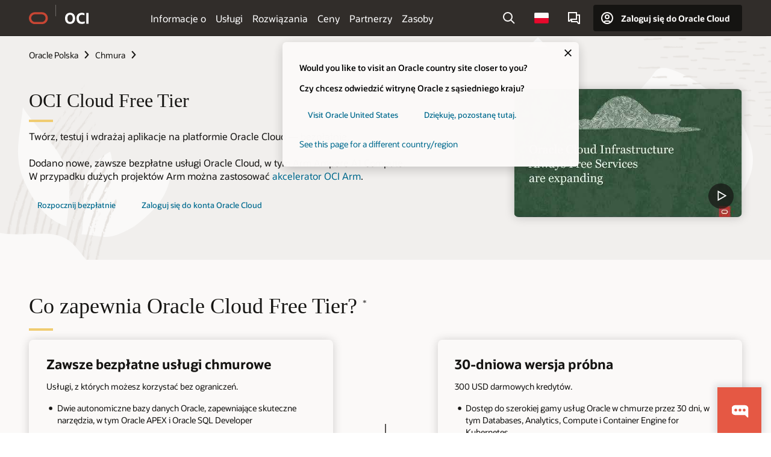

--- FILE ---
content_type: text/html; charset=UTF-8
request_url: https://www.oracle.com/pl/cloud/free/?source=:ow:o:p:nav:062520StorageGatewayBC&intcmp=:ow:o:p:nav:062520StorageGatewayBC
body_size: 21538
content:
<!DOCTYPE html>
<html lang="pl-PL" class="no-js"><!-- start : Framework/Redwood2 -->
<!-- start : ocom/common/global/components/framework/head -->
<head>
<!-- start : ocom/common/global/components/head -->
<title>Cloud Free Tier | Oracle Polska</title>
<meta name="Title" content="Cloud Free Tier | Oracle Polska">
<meta name="Description" content="Twórz, testuj i wdrażaj aplikacje w chmurze, korzystając z zawsze bezpłatnych usług chmurowych oraz zyskaj 300 USD na inne usługi chmurowe.">
<meta name="Keywords" content="wersja próbna w chmurze, bezpłatna chmura, wersja demo chmury, wypróbuj za darmo chmurę">
<meta name="siteid" content="pl">
<meta name="countryid" content="PL">
<meta name="robots" content="index, follow">
<meta name="country" content="Poland">
<meta name="region" content="europe">
<meta name="Language" content="pl">
<meta name="Updated Date" content="2018-04-10T19:06:15Z">
<script type="text/javascript">
var pageData = pageData || {};
//page info
pageData.pageInfo = pageData.pageInfo || {};
pageData.pageInfo.language = "pl";
pageData.pageInfo.country = "Poland";
pageData.pageInfo.region = "europe";
pageData.pageInfo.pageTitle = "Cloud Free Tier | Oracle";
pageData.pageInfo.description = "Twórz, testuj i wdrażaj aplikacje w chmurze, korzystając z zawsze bezpłatnych usług chmurowych oraz zyskaj 300 USD na inne usługi chmurowe.";
pageData.pageInfo.keywords = "wersja próbna w chmurze, bezpłatna chmura, wersja demo chmury, wypróbuj za darmo chmurę";
pageData.pageInfo.siteId = "pl";
pageData.pageInfo.countryId = "PL";
pageData.pageInfo.updatedDate = "2018-04-10T19:06:15Z";
</script>
<!-- start : ocom/common/global/components/seo-taxonomy-meta-data-->
<script type="text/javascript">
var pageData = pageData || {};
//taxonmy
pageData.taxonomy = pageData.taxonomy || {};
pageData.taxonomy.productServices = [];
pageData.taxonomy.industry = [];
pageData.taxonomy.region = [];
pageData.taxonomy.contentType = [];
pageData.taxonomy.buyersJourney = [];
pageData.taxonomy.revenue = [];
pageData.taxonomy.title = [];
pageData.taxonomy.audience = [];
pageData.taxonomy.persona = [];
</script>
<!-- end : ocom/common/global/components/seo-taxonomy-meta-data-->
<!-- start : ocom/common/global/components/social-media-meta-tags --><!-- F13v0 -->
<meta property="og:title" content="Bezpłatny dostęp do usług Cloud Services"/>
<meta property="og:description" content="Oracle Cloud Free Tier zapewnia firmom bezpłatne usługi w chmurze, które mogą być używane przez nieograniczony czas."/>
<meta property="og:image" content="https://www.oracle.com/a/ocom/img/social-og-oci-logo-1200x628.jpg"/>
<!-- /F13v0 -->
<!-- F13v1 -->
<meta name="twitter:card" content="summary">
<meta name="twitter:title" content="Bezpłatny dostęp do usług Cloud Services">
<meta name="twitter:description" content="Oracle Cloud Free Tier zapewnia firmom bezpłatne usługi w chmurze, które mogą być używane przez nieograniczony czas.">
<meta name="twitter:image" content="https://www.oracle.com/a/ocom/img/social-og-oci-logo-1200x1200.jpg">
<!-- /F13v1 -->
<!-- end : ocom/common/global/components/social-media-meta-tags -->
<!-- start : ocom/common/global/components/seo-hreflang-meta-tags --><link rel="canonical" href="https://www.oracle.com/pl/cloud/free/" />
<link rel="alternate" hreflang="en-US" href="https://www.oracle.com/cloud/free/" />
<link rel="alternate" hreflang="pt-BR" href="https://www.oracle.com/br/cloud/free/" />
<link rel="alternate" hreflang="zh-CN" href="https://www.oracle.com/cn/cloud/free/" />
<link rel="alternate" hreflang="de-DE" href="https://www.oracle.com/de/cloud/free/" />
<link rel="alternate" hreflang="fr-FR" href="https://www.oracle.com/fr/cloud/free/" />
<link rel="alternate" hreflang="en-IN" href="https://www.oracle.com/in/cloud/free/" />
<link rel="alternate" hreflang="ja-JP" href="https://www.oracle.com/jp/cloud/free/" />
<link rel="alternate" hreflang="en-GB" href="https://www.oracle.com/uk/cloud/free/" />
<link rel="alternate" hreflang="en-AE" href="https://www.oracle.com/ae/cloud/free/" />
<link rel="alternate" hreflang="ar-AE" href="https://www.oracle.com/ae-ar/cloud/free/" />
<link rel="alternate" hreflang="es-AR" href="https://www.oracle.com/latam/cloud/free/"/>
<link rel="alternate" hreflang="en-AU" href="https://www.oracle.com/au/cloud/free/" />
<link rel="alternate" hreflang="en-CA" href="https://www.oracle.com/ca-en/cloud/free/" />
<link rel="alternate" hreflang="fr-CA" href="https://www.oracle.com/ca-fr/cloud/free/" />
<link rel="alternate" hreflang="de-CH" href="https://www.oracle.com/de/cloud/free/"/>
<link rel="alternate" hreflang="fr-CH" href="https://www.oracle.com/fr/cloud/free/"/>
<link rel="alternate" hreflang="es-CL" href="https://www.oracle.com/latam/cloud/free/"/>
<link rel="alternate" hreflang="es-CO" href="https://www.oracle.com/latam/cloud/free/"/>
<link rel="alternate" hreflang="es-ES" href="https://www.oracle.com/es/cloud/free/" />
<link rel="alternate" hreflang="en-HK" href="https://www.oracle.com/apac/cloud/free/"/>
<link rel="alternate" hreflang="it-IT" href="https://www.oracle.com/it/cloud/free/" />
<link rel="alternate" hreflang="ko-KR" href="https://www.oracle.com/kr/cloud/free/" />
<link rel="alternate" hreflang="es-MX" href="https://www.oracle.com/latam/cloud/free/"/>
<link rel="alternate" hreflang="nl-NL" href="https://www.oracle.com/nl/cloud/free/" />
<link rel="alternate" hreflang="en-SA" href="https://www.oracle.com/sa/cloud/free/" />
<link rel="alternate" hreflang="ar-SA" href="https://www.oracle.com/sa-ar/cloud/free/" />
<link rel="alternate" hreflang="en-SG" href="https://www.oracle.com/asean/cloud/free/"/>
<link rel="alternate" hreflang="zh-TW" href="https://www.oracle.com/tw/cloud/free/" />
<link rel="alternate" hreflang="cs-CZ" href="https://www.oracle.com/europe/cloud/free/"/>
<link rel="alternate" hreflang="en-ID" href="https://www.oracle.com/asean/cloud/free/"/>
<link rel="alternate" hreflang="en-IE" href="https://www.oracle.com/europe/cloud/free/"/>
<link rel="alternate" hreflang="he-IL" href="https://www.oracle.com/il/cloud/free/" />
<link rel="alternate" hreflang="en-IL" href="https://www.oracle.com/il-en/cloud/free/" />
<link rel="alternate" hreflang="en-MY" href="https://www.oracle.com/asean/cloud/free/"/>
<link rel="alternate" hreflang="es-PE" href="https://www.oracle.com/latam/cloud/free/"/>
<link rel="alternate" hreflang="en-PH" href="https://www.oracle.com/asean/cloud/free/"/>
<link rel="alternate" hreflang="pl-PL" href="https://www.oracle.com/pl/cloud/free/" />
<link rel="alternate" hreflang="pt-PT" href="https://www.oracle.com/europe/cloud/free/"/>
<link rel="alternate" hreflang="ro-RO" href="https://www.oracle.com/europe/cloud/free/"/>
<link rel="alternate" hreflang="sv-SE" href="https://www.oracle.com/se/cloud/free/" />
<link rel="alternate" hreflang="tr-TR" href="https://www.oracle.com/tr/cloud/free/" />
<link rel="alternate" hreflang="en-ZA" href="https://www.oracle.com/africa/cloud/free/"/>
<link rel="alternate" hreflang="de-AT" href="https://www.oracle.com/de/cloud/free/"/>
<link rel="alternate" hreflang="en-BA" href="https://www.oracle.com/europe/cloud/free/"/>
<link rel="alternate" hreflang="en-BD" href="https://www.oracle.com/apac/cloud/free/"/>
<link rel="alternate" hreflang="en-BE" href="https://www.oracle.com/europe/cloud/free/"/>
<link rel="alternate" hreflang="bg-BG" href="https://www.oracle.com/europe/cloud/free/"/>
<link rel="alternate" hreflang="en-BH" href="https://www.oracle.com/middleeast/cloud/free/"/>
<link rel="alternate" hreflang="ar-BH" href="https://www.oracle.com/middleeast-ar/cloud/free/"/>
<link rel="alternate" hreflang="en-BZ" href="https://www.oracle.com/bz/cloud/free/" />
<link rel="alternate" hreflang="es-CR" href="https://www.oracle.com/latam/cloud/free/"/>
<link rel="alternate" hreflang="en-CY" href="https://www.oracle.com/europe/cloud/free/"/>
<link rel="alternate" hreflang="da-DK" href="https://www.oracle.com/europe/cloud/free/"/>
<link rel="alternate" hreflang="fr-DZ" href="https://www.oracle.com/africa-fr/cloud/free/"/>
<link rel="alternate" hreflang="en-EE" href="https://www.oracle.com/europe/cloud/free/"/>
<link rel="alternate" hreflang="en-EG" href="https://www.oracle.com/middleeast/cloud/free/"/>
<link rel="alternate" hreflang="ar-EG" href="https://www.oracle.com/middleeast-ar/cloud/free/"/>
<link rel="alternate" hreflang="fi-FI" href="https://www.oracle.com/europe/cloud/free/"/>
<link rel="alternate" hreflang="en-GH" href="https://www.oracle.com/africa/cloud/free/"/>
<link rel="alternate" hreflang="el-GR" href="https://www.oracle.com/europe/cloud/free/"/>
<link rel="alternate" hreflang="hr-HR" href="https://www.oracle.com/europe/cloud/free/"/>
<link rel="alternate" hreflang="hu-HU" href="https://www.oracle.com/europe/cloud/free/"/>
<link rel="alternate" hreflang="en-JO" href="https://www.oracle.com/middleeast/cloud/free/"/>
<link rel="alternate" hreflang="ar-JO" href="https://www.oracle.com/middleeast-ar/cloud/free/"/>
<link rel="alternate" hreflang="en-KE" href="https://www.oracle.com/africa/cloud/free/"/>
<link rel="alternate" hreflang="en-KW" href="https://www.oracle.com/middleeast/cloud/free/"/>
<link rel="alternate" hreflang="ar-KW" href="https://www.oracle.com/middleeast-ar/cloud/free/"/>
<link rel="alternate" hreflang="en-LK" href="https://www.oracle.com/apac/cloud/free/"/>
<link rel="alternate" hreflang="en-LU" href="https://www.oracle.com/europe/cloud/free/"/>
<link rel="alternate" hreflang="lv-LV" href="https://www.oracle.com/europe/cloud/free/"/>
<link rel="alternate" hreflang="fr-MA" href="https://www.oracle.com/africa-fr/cloud/free/"/>
<link rel="alternate" hreflang="en-NG" href="https://www.oracle.com/africa/cloud/free/"/>
<link rel="alternate" hreflang="no-NO" href="https://www.oracle.com/europe/cloud/free/"/>
<link rel="alternate" hreflang="en-NZ" href="https://www.oracle.com/nz/cloud/free/" />
<link rel="alternate" hreflang="en-QA" href="https://www.oracle.com/middleeast/cloud/free/"/>
<link rel="alternate" hreflang="ar-QA" href="https://www.oracle.com/middleeast-ar/cloud/free/"/>
<link rel="alternate" hreflang="sr-RS" href="https://www.oracle.com/europe/cloud/free/"/>
<link rel="alternate" hreflang="sl-SI" href="https://www.oracle.com/europe/cloud/free/"/>
<link rel="alternate" hreflang="sk-SK" href="https://www.oracle.com/europe/cloud/free/"/>
<link rel="alternate" hreflang="fr-SN" href="https://www.oracle.com/africa-fr/cloud/free/"/>
<link rel="alternate" hreflang="en-TH" href="https://www.oracle.com/asean/cloud/free/"/>
<link rel="alternate" hreflang="uk-UA" href="https://www.oracle.com/ua/cloud/free/" />
<link rel="alternate" hreflang="es-UY" href="https://www.oracle.com/latam/cloud/free/"/>
<link rel="alternate" hreflang="en-VN" href="https://www.oracle.com/asean/cloud/free/"/>
<link rel="alternate" hreflang="lt-LT" href="https://www.oracle.com/lt/cloud/free/" />
<meta name="altpages" content="br,cn,de,fr,in,jp,uk,ae,ae-ar,ar,au,ca-en,ca-fr,ch-de,ch-fr,cl,co,es,hk,it,kr,mx,nl,sa,sa-ar,sg,tw,cz,id,ie,il,il-en,my,pe,ph,pl,pt,ro,se,tr,za,at,ba,bd,be,bg,bh,bh-ar,bz,cr,cy,dk,dz,ee,eg,eg-ar,fi,gh,gr,hr,hu,jo,jo-ar,ke,kw,kw-ar,lk,lu,lv,ma,ng,no,nz,qa,qa-ar,rs,si,sk,sn,th,ua,uy,vn,lt">
<script type="text/javascript">
var pageData = pageData || {};
//page info
pageData.pageInfo = pageData.pageInfo || {};
pageData.pageInfo.altPages = "br,cn,de,fr,in,jp,uk,ae,ae-ar,ar,au,ca-en,ca-fr,ch-de,ch-fr,cl,co,es,hk,it,kr,mx,nl,sa,sa-ar,sg,tw,cz,id,ie,il,il-en,my,pe,ph,pl,pt,ro,se,tr,za,at,ba,bd,be,bg,bh,bh-ar,bz,cr,cy,dk,dz,ee,eg,eg-ar,fi,gh,gr,hr,hu,jo,jo-ar,ke,kw,kw-ar,lk,lu,lv,ma,ng,no,nz,qa,qa-ar,rs,si,sk,sn,th,ua,uy,vn,lt";
</script>
<!-- end : ocom/common/global/components/seo-hreflang-meta-tags -->
<!-- end : ocom/common/global/components/head -->
<meta name="viewport" content="width=device-width, initial-scale=1">
<meta http-equiv="Content-Type" content="text/html; charset=utf-8">
<!-- start : ocom/common/global/components/framework/layoutAssetHeadInfo -->
<!-- Container/Display Start -->
<!-- BEGIN: oWidget_C/_Raw-Text/Display -->
<link rel="dns-prefetch" href="https://dc.oracleinfinity.io" crossOrigin="anonymous" />
<link rel="dns-prefetch" href="https://oracle.112.2o7.net" crossOrigin="anonymous" />
<link rel="dns-prefetch" href="https://s.go-mpulse.net" crossOrigin="anonymous" />
<link rel="dns-prefetch" href="https://c.go-mpulse.net" crossOrigin="anonymous" />
<link rel="preconnect" href="https://tms.oracle.com/" crossOrigin="anonymous" />
<link rel="preconnect" href="https://tags.tiqcdn.com/" crossOrigin="anonymous" />
<link rel="preconnect" href="https://consent.trustarc.com" crossOrigin="anonymous" />
<link rel="preconnect" href="https://d.oracleinfinity.io" crossOrigin="anonymous" />
<link rel="preload" href="https://www.oracle.com/asset/web/fonts/oraclesansvf.woff2" as="font" crossOrigin="anonymous" type="font/woff2" />
<link rel="preload" href="https://www.oracle.com/asset/web/fonts/redwoodicons.woff2" as="font" crossorigin="anonymous" type="font/woff2">
<!-- END: oWidget_C/_Raw-Text/Display -->
<!-- Container/Display end -->
<!-- Container/Display Start -->
<!-- BEGIN: oWidget_C/_Raw-Text/Display -->
<!-- BEGIN CSS/JS -->
<style>
body{margin:0}
.f20w1 > section{opacity:0;filter:opacity(0%)}
.f20w1 > div{opacity:0;filter:opacity(0%)}
.f20w1 > nav{opacity:0;filter:opacity(0%)}
</style>
<script>
!function(){
var d=document.documentElement;d.className=d.className.replace(/no-js/,'js');
if(document.location.href.indexOf('betamode=') > -1) document.write('<script src="/asset/web/js/ocom-betamode.js"><\/script>');
}();
</script>
<link data-wscss href="/asset/web/css/redwood-base.css" rel="preload" as="style" onload="this.rel='stylesheet';" onerror="this.rel='stylesheet'">
<link data-wscss href="/asset/web/css/redwood-styles.css" rel="preload" as="style" onload="this.rel='stylesheet';" onerror="this.rel='stylesheet'">
<noscript>
<link href="/asset/web/css/redwood-base.css" rel="stylesheet">
<link href="/asset/web/css/redwood-styles.css" rel="stylesheet">
</noscript>
<link data-wsjs data-reqjq href="/asset/web/js/redwood-base.js" rel="preload" as="script">
<link data-wsjs data-reqjq href="/asset/web/js/redwood-lib.js" rel="preload" as="script">
<script data-wsjs src="/asset/web/js/jquery-min.js" async onload="$('head link[data-reqjq][rel=preload]').each(function(){var a = document.createElement('script');a.async=false;a.src=$(this).attr('href');this.parentNode.insertBefore(a, this);});$(function(){$('script[data-reqjq][data-src]').each(function(){this.async=true;this.src=$(this).data('src');});});"></script>
<!-- END CSS/JS -->
<!-- END: oWidget_C/_Raw-Text/Display -->
<!-- Container/Display end -->
<!-- Container/Display Start -->
<!-- BEGIN: oWidget_C/_Raw-Text/Display -->
<!-- www-us HeadAdminContainer -->
<link rel="icon" href="https://www.oracle.com/asset/web/favicons/favicon-32.png" sizes="32x32">
<link rel="icon" href="https://www.oracle.com/asset/web/favicons/favicon-128.png" sizes="128x128">
<link rel="icon" href="https://www.oracle.com/asset/web/favicons/favicon-192.png" sizes="192x192">
<link rel="apple-touch-icon" href="https://www.oracle.com/asset/web/favicons/favicon-120.png" sizes="120x120">
<link rel="apple-touch-icon" href="https://www.oracle.com/asset/web/favicons/favicon-152.png" sizes="152x152">
<link rel="apple-touch-icon" href="https://www.oracle.com/asset/web/favicons/favicon-180.png" sizes="180x180">
<meta name="msapplication-TileColor" content="#fcfbfa"/>
<meta name="msapplication-square70x70logo" content="favicon-128.png"/>
<meta name="msapplication-square150x150logo" content="favicon-270.png"/>
<meta name="msapplication-TileImage" content="favicon-270.png"/>
<meta name="msapplication-config" content="none"/>
<meta name="referrer" content="no-referrer-when-downgrade"/>
<style>
#oReactiveChatContainer1 { display:none;}
</style>
<!--Tealium embed code Start -->
<script src="https://tms.oracle.com/main/prod/utag.sync.js"></script>
<!-- Loading script asynchronously -->
<script type="text/javascript">
(function(a,b,c,d){
if(location.href.indexOf("tealium=dev") == -1) {
a='https://tms.oracle.com/main/prod/utag.js';
} else {
a='https://tms.oracle.com/main/dev/utag.js';
}
b=document;c='script';d=b.createElement(c);d.src=a;d.type='text/java'+c;d.async=true;
a=b.getElementsByTagName(c)[0];a.parentNode.insertBefore(d,a);
})();
</script>
<!--Tealium embed code End-->
<!-- END: oWidget_C/_Raw-Text/Display -->
<!-- Container/Display end -->
<!-- end : ocom/common/global/components/framework/layoutAssetHeadInfo -->

<script>(window.BOOMR_mq=window.BOOMR_mq||[]).push(["addVar",{"rua.upush":"false","rua.cpush":"false","rua.upre":"false","rua.cpre":"true","rua.uprl":"false","rua.cprl":"false","rua.cprf":"false","rua.trans":"SJ-a58539a9-e6f6-41b1-8336-f2345e939564","rua.cook":"false","rua.ims":"false","rua.ufprl":"false","rua.cfprl":"true","rua.isuxp":"false","rua.texp":"norulematch","rua.ceh":"false","rua.ueh":"false","rua.ieh.st":"0"}]);</script>
                              <script>!function(e){var n="https://s.go-mpulse.net/boomerang/";if("False"=="True")e.BOOMR_config=e.BOOMR_config||{},e.BOOMR_config.PageParams=e.BOOMR_config.PageParams||{},e.BOOMR_config.PageParams.pci=!0,n="https://s2.go-mpulse.net/boomerang/";if(window.BOOMR_API_key="DXNLE-YBWWY-AR74T-WMD99-77VRA",function(){function e(){if(!o){var e=document.createElement("script");e.id="boomr-scr-as",e.src=window.BOOMR.url,e.async=!0,i.parentNode.appendChild(e),o=!0}}function t(e){o=!0;var n,t,a,r,d=document,O=window;if(window.BOOMR.snippetMethod=e?"if":"i",t=function(e,n){var t=d.createElement("script");t.id=n||"boomr-if-as",t.src=window.BOOMR.url,BOOMR_lstart=(new Date).getTime(),e=e||d.body,e.appendChild(t)},!window.addEventListener&&window.attachEvent&&navigator.userAgent.match(/MSIE [67]\./))return window.BOOMR.snippetMethod="s",void t(i.parentNode,"boomr-async");a=document.createElement("IFRAME"),a.src="about:blank",a.title="",a.role="presentation",a.loading="eager",r=(a.frameElement||a).style,r.width=0,r.height=0,r.border=0,r.display="none",i.parentNode.appendChild(a);try{O=a.contentWindow,d=O.document.open()}catch(_){n=document.domain,a.src="javascript:var d=document.open();d.domain='"+n+"';void(0);",O=a.contentWindow,d=O.document.open()}if(n)d._boomrl=function(){this.domain=n,t()},d.write("<bo"+"dy onload='document._boomrl();'>");else if(O._boomrl=function(){t()},O.addEventListener)O.addEventListener("load",O._boomrl,!1);else if(O.attachEvent)O.attachEvent("onload",O._boomrl);d.close()}function a(e){window.BOOMR_onload=e&&e.timeStamp||(new Date).getTime()}if(!window.BOOMR||!window.BOOMR.version&&!window.BOOMR.snippetExecuted){window.BOOMR=window.BOOMR||{},window.BOOMR.snippetStart=(new Date).getTime(),window.BOOMR.snippetExecuted=!0,window.BOOMR.snippetVersion=12,window.BOOMR.url=n+"DXNLE-YBWWY-AR74T-WMD99-77VRA";var i=document.currentScript||document.getElementsByTagName("script")[0],o=!1,r=document.createElement("link");if(r.relList&&"function"==typeof r.relList.supports&&r.relList.supports("preload")&&"as"in r)window.BOOMR.snippetMethod="p",r.href=window.BOOMR.url,r.rel="preload",r.as="script",r.addEventListener("load",e),r.addEventListener("error",function(){t(!0)}),setTimeout(function(){if(!o)t(!0)},3e3),BOOMR_lstart=(new Date).getTime(),i.parentNode.appendChild(r);else t(!1);if(window.addEventListener)window.addEventListener("load",a,!1);else if(window.attachEvent)window.attachEvent("onload",a)}}(),"".length>0)if(e&&"performance"in e&&e.performance&&"function"==typeof e.performance.setResourceTimingBufferSize)e.performance.setResourceTimingBufferSize();!function(){if(BOOMR=e.BOOMR||{},BOOMR.plugins=BOOMR.plugins||{},!BOOMR.plugins.AK){var n="true"=="true"?1:0,t="",a="aode5gix3tndy2llfilq-f-fa391c183-clientnsv4-s.akamaihd.net",i="false"=="true"?2:1,o={"ak.v":"39","ak.cp":"82485","ak.ai":parseInt("604074",10),"ak.ol":"0","ak.cr":10,"ak.ipv":4,"ak.proto":"h2","ak.rid":"175a86f6","ak.r":47605,"ak.a2":n,"ak.m":"dscx","ak.n":"essl","ak.bpcip":"3.134.78.0","ak.cport":49666,"ak.gh":"23.45.126.204","ak.quicv":"","ak.tlsv":"tls1.3","ak.0rtt":"","ak.0rtt.ed":"","ak.csrc":"-","ak.acc":"","ak.t":"1768630807","ak.ak":"hOBiQwZUYzCg5VSAfCLimQ==XeEMHh11E72lBhX1QBuvqLV7BqRPWo9pZbwYt85fu2ApYKVlf/F2tgdgCEd4u5HVnkb8yf2HmJSTbu5laglagYY0jC49V9mqajpPvjlzDKQ07s2xVhfj9EErGVyjH/1j5qsKjMzFFPlPsOToMu+In7dXQcrMIp5OqxZUxdfkDlLtAUmO7/S2lRlDW+pr90y0MpPcmKO48ovp4X4gb2aG61A5XNBGjqr3BX83aXpJSzi9PvC+EDzCZeyTmOQZ/g0m23f9yXFbE8nXg0Wmpf37hCrh4kmkT7WNLLaQzcKBSCx+xWY/ywpb9fmFyERQ0gySe82KVcWtWdb9VLPCaaLyFYb14gYX9vWTWxx+FtNMZCExR7CTryyvNJ4sCxFDMGms51Jx2WYOQwhdNoQcs5hX6kr01Xzc+bpBMPYYDVGg5Mw=","ak.pv":"517","ak.dpoabenc":"","ak.tf":i};if(""!==t)o["ak.ruds"]=t;var r={i:!1,av:function(n){var t="http.initiator";if(n&&(!n[t]||"spa_hard"===n[t]))o["ak.feo"]=void 0!==e.aFeoApplied?1:0,BOOMR.addVar(o)},rv:function(){var e=["ak.bpcip","ak.cport","ak.cr","ak.csrc","ak.gh","ak.ipv","ak.m","ak.n","ak.ol","ak.proto","ak.quicv","ak.tlsv","ak.0rtt","ak.0rtt.ed","ak.r","ak.acc","ak.t","ak.tf"];BOOMR.removeVar(e)}};BOOMR.plugins.AK={akVars:o,akDNSPreFetchDomain:a,init:function(){if(!r.i){var e=BOOMR.subscribe;e("before_beacon",r.av,null,null),e("onbeacon",r.rv,null,null),r.i=!0}return this},is_complete:function(){return!0}}}}()}(window);</script></head><!-- end : ocom/common/global/components/framework/head -->
<!-- start : ocom/common/global/components/redwood/layoutAssetStartBodyInfo -->
<body class="f20 f20v0 rwtheme-oci">
<!-- Container/Display Start -->
<!-- BEGIN: oWidget_C/_Raw-Text/Display -->
<!-- www-us StartBodyAdminContainer -->
<!-- END: oWidget_C/_Raw-Text/Display -->
<!-- Container/Display end -->
<div class="f20w1">
<!-- Dispatcher:null -->
<!-- BEGIN: oWidget_C/_Raw-Text/Display -->
<!-- U30v0 -->
<style>
#u30{opacity:1 !important;filter:opacity(100%) !important;position:sticky;top:0}
.u30v0{background:#3a3632;height:50px;overflow:hidden;border-top:5px solid #3a3632;border-bottom:5px solid #3a3632}
#u30nav,#u30tools{visibility:hidden}
.u30brand{height:50px;display:flex;flex-direction:column;justify-content:center;align-items:flex-start;max-width:1344px;padding:0 48px;margin:0 auto}
.u30brandw1{display:flex;flex-direction:row;color:#fff;text-decoration:none;align-items:center}
#u30btxt{font-family:sans-serif;font-size:14px;position:relative;margin-left:12px;padding-left:16px;white-space:nowrap;color:#fff;text-decoration:none}
#u30btxt:before{content:'';position:absolute;left:0;width:1px;opacity:0.3;height:44px;top:50%;margin-top:-22px;background:#FBF9F8}
#u30brandtxt{display:block}
@media (max-width:1024px){.u30brand{padding:0 24px}}
@media (max-width:400px){#u30btxt{display:none}}
#u30skip2,#u30skip2content{transform:translateY(-100%);position:fixed}
.rtl #u30{direction:rtl}
.rtl #u30btxt{margin-right:12px;margin-left:0;padding-right:16px;;padding-left:0}
.rtl #u30btxt:before{left:auto;right:0}
</style>
<section id="u30" class="u30 u30v0 pause searchv2" data-trackas="header">
<div id="u30skip2" aria-expanded="false" tabindex="-1">
<ul>
<li><a id="u30acc" href="/pl/corporate/accessibility/">Kliknij, aby wyświetlić politykę dostępności</a></li>
<li><a id="u30skip2c" href="#maincontent">Przejdź do treści</a></li>
</ul>
</div>
<div class="u30w1 cwidth" id="u30w1">
<div id="u30brand" class="u30brand">
<div class="u30brandw1">
<a id="u30btitle" href="/pl/" data-lbl="logo" aria-label="Home">
<div id="u30logo">
<svg style="display:block" class="u30-oicn" xmlns="http://www.w3.org/2000/svg" width="32" height="21" viewBox="0 0 32 21"><path fill="#C74634" d="M9.9,20.1c-5.5,0-9.9-4.4-9.9-9.9c0-5.5,4.4-9.9,9.9-9.9h11.6c5.5,0,9.9,4.4,9.9,9.9c0,5.5-4.4,9.9-9.9,9.9H9.9 M21.2,16.6c3.6,0,6.4-2.9,6.4-6.4c0-3.6-2.9-6.4-6.4-6.4h-11c-3.6,0-6.4,2.9-6.4,6.4s2.9,6.4,6.4,6.4H21.2"/></svg>
</div>
</a>
<a id="u30btxt" href="/pl/cloud/" aria-label="Oracle Cloud Infrastructure" data-lbl="Logotxt">
<svg id="u30brandtxt" xmlns="http://www.w3.org/2000/svg" viewBox="0 0 38.14 18.12" width="39" height="19"><path fill="#ffffff" d="M8.16,18.12a7.76,7.76,0,0,1-6.05-2.35A9.79,9.79,0,0,1,0,9.05,9.58,9.58,0,0,1,2.14,2.38,7.65,7.65,0,0,1,8.16,0a7.65,7.65,0,0,1,6,2.38,9.58,9.58,0,0,1,2.14,6.67,9.79,9.79,0,0,1-2.11,6.72A7.71,7.71,0,0,1,8.16,18.12Zm0-3.19a3.69,3.69,0,0,0,3.24-1.51,7.48,7.48,0,0,0,1.08-4.37A7.37,7.37,0,0,0,11.4,4.7,3.69,3.69,0,0,0,8.16,3.19,3.75,3.75,0,0,0,4.9,4.7,7.45,7.45,0,0,0,3.84,9.05,7.56,7.56,0,0,0,4.9,13.42,3.75,3.75,0,0,0,8.16,14.93ZM32,14v3.12a11.25,11.25,0,0,1-2.19.72,10.85,10.85,0,0,1-2.71.31q-4.2,0-6.36-2.38T18.54,8.86A9.81,9.81,0,0,1,19.6,4.13a7.18,7.18,0,0,1,3-3A9.38,9.38,0,0,1,27.23,0a10.19,10.19,0,0,1,2.35.26,9,9,0,0,1,1.9.68V4.1a15.34,15.34,0,0,0-2.21-.67,8.49,8.49,0,0,0-1.78-.19A4.85,4.85,0,0,0,23.7,4.7a6,6,0,0,0-1.32,4.16,6.85,6.85,0,0,0,1.3,4.48,4.66,4.66,0,0,0,3.81,1.56,10.24,10.24,0,0,0,2-.21A22.73,22.73,0,0,0,32,14Zm2.44,3.81V.34h3.74V17.78Z"/></svg>
</a>
</div>
</div>
<div id="u30nav" class="u30nav"  data-closetxt="Zamknij menu" data-trackas="menu">
<nav id="u30navw1" aria-label="OCI website" data-trackas="header-oci">
<button data-navtarget="about" aria-controls="about" aria-expanded="false" class="u30navitem" data-lbl="about">Informacje o</button>
<button data-navtarget="services" aria-controls="services" aria-expanded="false" class="u30navitem" data-lbl="services">Usługi</button>
<button data-navtarget="solutions" aria-controls="solutions" aria-expanded="false" class="u30navitem" data-lbl="solutions">Rozwiązania</button>
<button data-navtarget="pricing" aria-controls="pricing" aria-expanded="false" class="u30navitem" data-lbl="pricing">Ceny</button>
<button data-navtarget="partners" aria-controls="partners" aria-expanded="false" class="u30navitem" data-lbl="partners">Partnerzy</button>
<button data-navtarget="resources" aria-controls="resources" aria-expanded="false" class="u30navitem" data-lbl="resources">Zasoby</button>
</nav>
</div>
<div id="u30tools" class="u30tools">
<div id="u30search">
<div id="u30searchw1">
<div id="u30searchw2">
<form name="u30searchForm" id="u30searchForm" data-contentpaths="/content/Web/Shared/Auto-Suggest Panel Event" method="get" action="https://search.oracle.com/pl/results">
<div class="u30s1">
<button id="u30closesearch" aria-label="Zamknij wyszukiwanie" type="button">
<span>Zamknij wyszukiwanie</span>
<svg width="9" height="14" viewBox="0 0 9 14" fill="none" xmlns="http://www.w3.org/2000/svg"><path d="M8 13L2 7L8 1" stroke="#161513" stroke-width="2"/></svg>
</button>
<span class="u30input">
<div class="u30inputw1">
<input id="u30input" name="q" value="" type="text" placeholder="Szukaj" autocomplete="off" aria-autocomplete="both" aria-label="Szukaj na stronie Oracle.com" role="combobox" aria-expanded="false" aria-haspopup="listbox" aria-controls="u30searchw3">
</div>
<input type="hidden" name="size" value="10">
<input type="hidden" name="page" value="1">
<input type="hidden" name="tab" value="all">
<span id="u30searchw3title" class="u30visually-hidden">Szukaj na stronie Oracle.com</span>
<div id="u30searchw3" data-pagestitle="SUGEROWANE ŁĄCZA" data-autosuggesttitle="SUGEROWANE WYSZUKIWANIA" data-allresultstxt="Wszystkie wyniki dla" data-allsearchpath="https://search.oracle.com/pl/results?q=u30searchterm&size=10&page=1&tab=all" role="listbox" aria-labelledby="u30searchw3title">
<ul id="u30quicklinks" class="autocomplete-items" role="group" aria-labelledby="u30quicklinks-title">
<li role="presentation" class="u30auto-title" id="u30quicklinks-title">SZYBKIE ŁĄCZA</li>
<li role="option"><a href="/pl/cloud/" data-lbl="quick-links:oci">Oracle Cloud Infrastructure</a></li>
<li role="option"><a href="/pl/applications/" data-lbl="quick-links:applications">Aplikacje Oracle Fusion Cloud</a></li>
<li role="option"><a href="/pl/database/technologies/" data-lbl="quick-links:database">Oracle Database</a></li>
<li role="option"><a href="/pl/java/technologies/downloads/" data-lbl="quick-links:download-java">Pobierz pakiet Java</a></li>
<li role="option"><a href="/pl/careers/" data-lbl="quick-links:careers">Praca w Oracle</a></li>
</ul>
</div>
<span class="u30submit">
<input class="u30searchbttn" type="submit" value="Wyszukaj">
</span>
<button id="u30clear" type="reset" aria-label="Clear Search">
<svg width="20" height="20" viewBox="0 0 20 20" aria-hidden="true" fill="none" xmlns="http://www.w3.org/2000/svg"><path d="M7 7L13 13M7 13L13 7M19 10C19 14.9706 14.9706 19 10 19C5.02944 19 1 14.9706 1 10C1 5.02944 5.02944 1 10 1C14.9706 1 19 5.02944 19 10Z" stroke="#161513" stroke-width="2"/></svg>
</button>
</span>
</div>
</form>
<div id="u30announce" data-alerttxt="odnalezionych sugestii. Aby poruszać się między nimi, użyj strzałek w górę i w dół" class="u30visually-hidden" aria-live="polite"></div>
</div>
</div>
<button class="u30searchBtn" id="u30searchBtn" type="button" aria-label="Otwórz pole wyszukiwania" aria-expanded="false">
<span>Szukaj</span>
<svg xmlns="http://www.w3.org/2000/svg" viewBox="0 0 24 24" width="24" height="24"><path d="M15,15l6,6M17,10a7,7,0,1,1-7-7A7,7,0,0,1,17,10Z"/></svg>
</button>
</div>
<!-- ACS -->
<span id="ac-flag">
<a class="flag-focus" href="/pl/countries-list.html#countries" data-ajax="true" rel="lightbox" role="button">
<span class="sr-only">Country</span>
<img class="flag-image" src="" alt=""/>
<svg class="default-globe" alt="Country" width="20" height="20" viewBox="0 0 20 20" fill="none" xmlns="http://www.w3.org/2000/svg" xmlns:xlink="http://www.w3.org/1999/xlink">
<rect width="20" height="20" fill="url(#pattern0)"/>
<defs>
<pattern id="pattern0" patternContentUnits="objectBoundingBox" width="1" height="1">
<use xlink:href="#image0_1_1830" transform="translate(-0.166667 -0.166667) scale(0.0138889)"/>
</pattern>
<image alt="" id="image0_1_1830" width="96" height="96" xlink:href="[data-uri]"/>
</defs>
</svg>
</a>
</span>
<!-- ACS -->
<a href="/pl/oci-menu-v3/" id="u30ham" role="button" aria-expanded="false" aria-haspopup="true" aria-controls="u30navw1">
<svg xmlns="http://www.w3.org/2000/svg" width="24" height="24" viewBox="0 0 24 24" preserveAspectRatio="none">
<title>Menu</title>
<path d="M16,4 L2,4" class="p1"></path>
<path d="M2,12 L22,12" class="p2"></path>
<path d="M2,20 L16,20" class="p3"></path>
<path d="M0,12 L24,12" class="p4"></path>
<path d="M0,12 L24,12" class="p5"></path>
</svg>
<span>Menu</span>
</a>
<a href="/pl/corporate/contact/" class="u30contactBtn" data-lbl="contact-us" title="Kontakt" aria-label="Kontakt">
<span>Skontaktuj się z nami</span>
<svg xmlns="http://www.w3.org/2000/svg" viewBox="0 0 24 24" width="24" height="24"><path d="M15.9,3V14h-9L4.81,17H3.09V3ZM8.12,14v3.94l9,.07,2.11,2.92H21V7L15.9,7"/></svg>
</a>
<a href="/pl/cloud/sign-in.html" class="u30cloud" data-lbl="sign-in-account">
<svg xmlns="http://www.w3.org/2000/svg" viewBox="0 0 24 24" width="24" height="24"><path d="M17,19.51A3,3,0,0,0,14,17H10a3,3,0,0,0-3,2.51m9.92,0a9,9,0,1,0-9.92,0m9.92,0a9,9,0,0,1-9.92,0M15,10a3,3,0,1,1-3-3A3,3,0,0,1,15,10Z"/></svg>
<span class="acttxt">Zaloguj się do Oracle Cloud</span>
</a>
</div>
</div>
<script>
var u30min = [722,352,0,0];
var u30brsz = new ResizeObserver(u30 => {
document.getElementById("u30").classList.remove("u30mobile","u30tablet","u30notitle");
let u30b = document.getElementById("u30brand").offsetWidth,
u30t = document.getElementById("u30tools").offsetWidth ;
u30v = document.getElementById("u30navw1");
u30w = document.getElementById("u30w1").offsetWidth - 48;
if((u30b + u30t) > u30min[0]){
u30min[2] = ((u30b + u30t) > 974) ? u30b + u30t + 96 : u30b + u30t + 48;
}else{
u30min[2] = u30min[0];
}
u30min[3] = ((u30b + 112) > u30min[1]) ? u30min[3] = u30b + 112 : u30min[3] = u30min[1];
u30v.classList.add("u30navchk");
u30min[2] = (u30v.lastElementChild.getBoundingClientRect().right > u30min[2]) ? Math.ceil(u30v.lastElementChild.getBoundingClientRect().right) : u30min[2];
u30v.classList.remove("u30navchk");
if(u30w <= u30min[3]){
document.getElementById("u30").classList.add("u30notitle");
}
if(u30w <= u30min[2]){
document.getElementById("u30").classList.add("u30mobile");
}
});
var u30wrsz = new ResizeObserver(u30 => {
let u30n = document.getElementById("u30navw1").getBoundingClientRect().height,
u30h = u30[0].contentRect.height;
let u30c = document.getElementById("u30").classList,
u30w = document.getElementById("u30w1").offsetWidth - 48,
u30m = "u30mobile",
u30t = "u30tablet";
if(u30w <= u30min[3]){
u30c.add("u30notitle");
}else{
u30c.remove("u30notitle");
}
if(u30c.contains("navexpand") && u30c.contains(u30m) && u30w > u30min[2]){
if(!document.querySelector("button.u30navitem.active")){
document.getElementById("u30ham").click();
}
u30c.remove(u30m);
if(document.getElementById("u30").getBoundingClientRect().height > 80){
u30c.add(u30t);
}else{
u30c.remove(u30t);
}
}else if(u30w <= u30min[2]){
u30c.add(u30m);
u30c.remove(u30t);
}else if(u30n < 30 && u30h > 80){
u30c.add(u30t);
u30c.remove(u30m);
}else if(u30n > 30){
u30c.add(u30m);
u30c.remove(u30t);
}else if(u30n < 30 && u30h <= 80){
u30c.remove(u30m);
if(document.getElementById("u30").getBoundingClientRect().height > 80){
u30c.add(u30t);
}else{
u30c.remove(u30t);
}
}
});
u30brsz.observe(document.getElementById("u30btitle"));
u30wrsz.observe(document.getElementById("u30"));
</script>
</section>
<!-- /U30v0 -->
<!-- END: oWidget_C/_Raw-Text/Display -->
<!-- end : ocom/common/global/components/redwood/layoutAssetStartBodyInfo -->
<!-- widgetType = PageTitleBannerV2 -->
<!-- ptbWidget = true -->
<!-- ptbWidget = true -->
<!-- BEGIN:  oWidget_C/PageTitleBannerV2/Display -->
<!-- RH03v2 -->
<section class="rh03 rh03v3 rw-theme-30bg" data-bgimg="/a/ocom/img/bgimg02-bgsw-overlay-03.png,/a/ocom/img/bgimg02-bgne-overlay-03.png" data-trackas="rh03" data-ocomid="rh03">
<div class="rh03w1 cwidth">
<div class="rh03bc">
<!--BREADCRUMBS-->
<div class="rh03bc1">
<ol>
<li><a href="https://www.oracle.com/pl/index.html">Oracle Polska</a></li>
<li><a href="/pl/cloud/">Chmura</a></li>
</ol>
</div>
<!-- breadcrumb schema -->
<!-- Display SEO Metadata -->
<script type="text/javascript">
var pageData = pageData || {};
//page info
pageData.pageInfo = pageData.pageInfo || {};
pageData.pageInfo.breadCrumbs = "Oracle Polska / Chmura";
</script>
<script type="application/ld+json">
{
"@context": "https://schema.org",
"@type": "BreadcrumbList",
"itemListElement":
[
{ "@type": "ListItem", "position": 1, "name": "Oracle Polska", "item": "https://www.oracle.comhttps://www.oracle.com/pl/index.html" },	{ "@type": "ListItem", "position": 2, "name": "Chmura", "item": "https://www.oracle.com/pl/cloud/" }
]
}
</script>
</div>
<!-- Widget - 1 -->
<!-- Dispatcher:null -->
<!-- BEGIN: oWidget_C/_Raw-Text/Display -->
<div class="herotitle rh03twocol">
<div class="rh03col1">
<h1 class="rwaccent">OCI Cloud Free Tier</h1>
<p>Twórz, testuj i wdrażaj aplikacje na platformie Oracle Cloud — bezpłatnie.<br /> <br /> Dodano nowe, zawsze bezpłatne usługi Oracle Cloud, w tym Arm Ampere A1 Compute. W przypadku dużych projektów Arm można zastosować <a data-adbtrack="WWMK210311P00057:ow:o:p:mt:::Ft" data-cxdtrack=":ow:o:p:mt:::Ft" href="https://go.oracle.com/armaccelerator?elqCampaignId=291534">akcelerator OCI Arm</a>. </p>
<div class="obttns">
<div> <a data-lbl="start-for-free" href="https://signup.cloud.oracle.com/?language=en&sourceType=:ow:o:p:feb:0916FreePageBannerButton&intcmp=:ow:o:p:feb:0916FreePageBannerButton">Rozpocznij bezpłatnie</a> </div>
<div class="obttn1"> <a data-lbl="sign-in-to-oracle-cloud" href="/pl/cloud/sign-in.html?intcmp=OcomFreeTier">Zaloguj się do konta Oracle Cloud</a> </div>
</div>
</div>
<div class="rh03vid">
<div class="clickvideo">
<figure>
<div aria-label="Wideo „Oracle Cloud Infrastructure: Usługi zawsze bezpłatne”" class="ytembed ytvideo ytthumbnail" data-autoplay="1" data-trackas="rc47-lightbox" data-ytid="8KyxxedOMmk"> <img alt="" src="/a/ocom/img/yt-video-thumbnail-8kyxxedommk.jpg"> </div>
</figure>
</div>
</div>
</div>
<!-- END: oWidget_C/_Raw-Text/Display -->
</div>
</section>
<!-- /RH03v2 -->
<!-- END:  oWidget_C/PageTitleBannerV2/Display -->
<!-- start : ocom/common/global/components/compass/related-widgets -->
<!-- Dispatcher:null -->
<!-- BEGIN: oWidget_C/_Raw-Text/Display -->
<!-- RC14v0 -->
<section class="rc14 rc14v0 rw-theme-10bg cpad" data-trackas="rc14" data-ocomid="rc14" data-lbl="whats-included:">
<div class="rc14w1 cwidth">
<h2 class="rwaccent">Co zapewnia Oracle Cloud Free Tier? <sup><span class="smtxt">*</span></sup></h2>
<div class="col-framework col2">
<div class="col-w1">
<div class="col-item">
<div class="col-item-w1">
<div class="rc14w2 lighttheme bg-white">
<h3>Zawsze bezpłatne usługi chmurowe</h3>
<p>Usługi, z których możesz korzystać bez ograniczeń.</p>
<ul class="obullets">
<li>Dwie autonomiczne bazy danych Oracle, zapewniające skuteczne narzędzia, w tym Oracle APEX i Oracle SQL Developer</li>
<li>Dwie maszyny wirtualne AMD Compute</li>
<li>Do 4 instancji opartych na rdzeniu Ampere A1 i procesorach ARM z 3 000 OCPU godzinami i 18 000 GB godzinami na miesiąc</li>
<li>Pamięć blokowa, obiektowa i zasobów archiwalnych; Load Balacer i wyjście danych; monitorowanie i powiadomienia</li>
</ul>
<div class="rc14w3"><a href="#always-free">Zobacz poniżej listę zakwalifikowanych usług</a></div>
</div>
</div>
</div>
<div class="col-item">
<div class="col-item-w1">
<div class="rc14w2 lighttheme bg-white">
<h3>30-dniowa wersja próbna</h3>
<p>300 USD darmowych kredytów.</p>
<ul class="obullets">
<li>Dostęp do szerokiej gamy usług Oracle w chmurze przez 30 dni, w tym Databases, Analytics, Compute i Container Engine for Kubernetes.</li>
<li>Do ośmiu instancji we wszystkich dostępnych usługach</li>
<li>Do 5 TB pamięci masowej</li>
</ul>
<div class="rc14w3"><a href="#free-cloud-trial">Zobacz poniżej listę zakwalifikowanych usług</a></div>
</div>
</div>
</div>
</div>
</div>
</div>
</section>
<!-- /RC14v0 -->
<!-- END: oWidget_C/_Raw-Text/Display -->
<!-- Dispatcher:null -->
<!-- BEGIN: oWidget_C/_Raw-Text/Display -->
<!-- RC03v0 -->
<section class="rc03 rc03v0 cpad" data-trackas="rc03" data-ocomid="rc03">
<div class="rc03w1 cwidth">
<div class="rc03w2">
<div class="rc03w3">
<h2 class="rwaccent-2">Jak to działa</h2>
</div>
<div class="rc03w4">
<p>Korzystaj z zawsze bezpłatnych zasobów tak długo, jak chcesz, bez ograniczeń czasowych — pamiętając tylko o wyznaczonych limitach pojemności. Po upływie 30-dniowego okresu próbnego z dostępem do rozszerzonego zestawu usług bez problemu zachowasz możliwość korzystania z zawsze bezpłatnych usług.</p>
<p>Konto bazujące na zawsze bezpłatnych usługach i darmowej wersji próbnej można zaktualizować do wersji płatnej w dowolnym momencie. Klienci, którzy są już zarejestrowani w Oracle Cloud zyskują automatyczny dostęp do zawsze bezpłatnych usług — nie jest wymagana nowa rejestracja.</p>
<div class="obttns">
<div>
<a href="https://signup.cloud.oracle.com/?language=en&sourceType=:ow:o:p:feb:0916FreePageMidButton&intcmp=:ow:o:p:feb:0916FreePageMidButton">Rozpocznij bezpłatnie</a>
</div>
</div>
</div>
</div>
</div>
</section>
<!-- /RC03v0 -->
<!-- END: oWidget_C/_Raw-Text/Display -->
<!-- Dispatcher:null -->
<!-- BEGIN: oWidget_C/_Raw-Text/Display -->
<!-- RC13v0 -->
<section class="rc13 rc13v0 cpad rw-neutral-10bg rw-pattern4 rw-pattern-20p" data-trackas="rc13" data-ocomid="rc13" data-a11y="true">
<div class="rc13w1 cwidth">
<div class="rc13w2">
<div class="rc13w3"> <a name="always-free"></a>
<h3 class="rwaccent-2">Czym są zawsze bezpłatne usługi?</h3>
</div>
</div>
<div class="rc13w5 col-framework col-justified col4 col-gutters">
<div class="col-w1">
<div class="col-item">
<div class="col-item-w1">
<h4>Infrastruktura</h4>
<p>2 maszyny wirtualne oparte na procesorach AMD, każda z 1/8 jednostki OCPU i 1 GB pamięci.</p>
<p>Rdzenie Ampere A1 oparte na procesorze Arm i 24 GB pamięci, możliwe do użycia jako 1 maszyna wirtualna (VM) lub do 4 maszyn wirtualnych z 3 000 OCPU godzinami i 18 000 GB godzinami na miesiąc</p>
<p>2 woluminy składowania bloków, łącznie 200 GB</p>
<p>10 GB pamięci obiektowej — opcja standardowa</p>
<p>10 GB usługi Object Storage — nieczęsty dostęp</p>
<p>10 GB pamięci zasobów archiwalnych</p>
<p>Resource Manager: zarządzane rozwiązanie Terraform</p>
<p>5 Bastionów OCI</p>
</div>
</div>
<div class="col-item">
<div class="col-item-w1">
<h4>Bazy danych</h4>
<p>Wybierz Oracle Autonomous Transaction Processing, Autonomous Data Warehouse, Autonomous JSON Database lub APEX Application Development. Łącznie 2 bazy danych, każda z 1 jednostką OCPU** i 20 GB pamięci.</p>
<p>NoSQL Baza danych, oferująca 133 milionów odczytów na miesiąc, 133 milionów zapisów na miesiąc, 25 GB miejsca składowania na tabel, i aż do 3 tabel.</p>
</div>
</div>
<div class="col-item">
<div class="col-item-w1">
<h4>Monitorowanie i zarządzanie</h4>
<p>Monitoring: 500 milionów przyjmowanych punktów danych, 1 miliard odzyskanych punktów danych</p>
<p>Application Performance Monitoring: 1000 zdarzeń śledzenia i 10 przebiegów syntetycznych na godzinę</p>
<p>Rejestrowanie w dzienniku: 10 GB na miesiąc</p>
<p>Powiadomienia: 1 milion przesyłanych przez HTTP na miesiąc, 1000 wysyłanych przez e-mail na miesiąc</p>
<p>Service Connector Hub: 2 łączniki usług</p>
</div>
</div>
<div class="col-item">
<div class="col-item-w1">
<h4>Dodatkowe usługi</h4>
<p>Elastyczne urządzenie równoważenia obciążenia: 1 instancja, 10 Mbps</p>
<p>Flexible Network Load Balancer</p>
<p>Outbound Data Transfer: 10 TB miesięcznie</p>
<p>Sieć VCN (Virtual Cloud Network): Maksymalnie 2 sieci VCN, zawiera adresy IPv4 i adresy IPv6</p>
<p>Dzienniki przepływów sieci VCN: Do 10 GB na miesiąc, współużytkowane przez usługi OCI Logging</p>
<p>Sieć VPN: 50 połączeń IPSec</p>
<p>Content Management Starter Edition: 5000 zasobów na miesiąc</p>
<p>Certyfikaty: 5 prywatnych certyfikatów TLS i 150 prywatnych certyfikatów TLS</p>
<p>Email Delivery: 3 000 e-maili wysłanych w miesiącu</p>
</div>
</div>
</div>
</div>
</div>
</section>
<!-- /RC13v0 -->
<!-- END: oWidget_C/_Raw-Text/Display -->
<!-- Dispatcher:null -->
<!-- BEGIN: oWidget_C/_Raw-Text/Display -->
<!-- RC07v0 -->
<section class="rc07 rc07v0 cpad darktheme" data-trackas="rc07" data-ocomid="rc07" data-a11y="true" data-lbl="what-can-i-try:" id="free-cloud-trial">
<div class="rc07w1 cwidth">
<h3 id="what-can-i-try">Co mogę wypróbować przy użyciu moich ważnych przez 30-dni punktów Cloud o wartości 300 USD?</h3>
<div class="rc07w2 col-framework col4 col-gutters col-multi col-altbreak-3">
<div class="col-w1" aria-labelledby="what-can-i-try" role="list">
<div class="col-item" data-aria-label="infrastructure" role="listitem">
<button class="col-item-w1" aria-expanded="false">
<div class="icn-img icn-multiclass"><br />
</div>
<h4>Infrastruktura</h4>
</button>
<div class="rc07content">
<h5>Infrastruktura</h5>
<div class="col-framework col3 col-gutters col-multi">
<ul class="col-w1">
<li class="col-item">
<div class="col-item-w1">
<h6>Zasoby obliczeniowe</h6>
<p>4500 godzin, 500 GB pamięci masowej. Wysokowydajne maszyny wirtualne i serwery dedykowane.</p>
</div>
</li>
<li class="col-item">
<div class="col-item-w1">
<h6>Pamięć masowa</h6>
<p>5 TB pamięci masowej. Obiektowa i blokowa pamięć masowa do przechowywania i dostępu do danych na dużą skalę.</p>
</div>
</li>
<li class="col-item">
<div class="col-item-w1">
<h6>Kontenery</h6>
<p>4500 godzin obliczeń dla zarządzanych kontenerów Kubernetes i 500 GB pamięci masowej dla rejestru Docker o wysokiej dostępności. Płać tylko za zasoby w swojej bezpiecznej i izolowanej partycji chmury.</p>
</div>
</li>
<li class="col-item">
<div class="col-item-w1">
<h6>Functions</h6>
<p>112 milionów wywołań i 20 milionów gigabajtów pamięci — przetworzonych w kilka sekund.</p>
</div>
</li>
<li class="col-item">
<div class="col-item-w1">
<h6>Równoważenie obciążenia</h6>
<p>30 dni równoważenia obciążenia 4 Gb/s. Automatyczna dystrybucja ruchu i zapewnianie skalowalności oraz odporności na awarie.</p>
</div>
</li>
<li class="col-item">
<div class="col-item-w1">
<h6>FastConnect</h6>
<p>1400 godzin. Połącz swoje centrum danych z chmurą w prywatnej sieci.</p>
</div>
</li>
</ul>
</div>
</div>
</div>
<div class="col-item" data-aria-label="databases" role="listitem">
<button class="col-item-w1" aria-expanded="false">
<div class="icn-img icn-database"><br />
</div>
<h4>Bazy danych</h4>
</button>
<div class="rc07content">
<h5>Bazy danych</h5>
<div class="col-framework col3 col-gutters col-multi">
<ul class="col-w1">
<li class="col-item">
<div class="col-item-w1">
<h6>Autonomous Transaction Processing</h6>
<p>3338 godzin, 2 TB pamięci Oracle Exadata. Łatwiejsze przetwarzanie transakcji o znaczeniu newralgicznym; przyszłość bazy danych w chmurze.</p>
</div>
</li>
<li class="col-item">
<div class="col-item-w1">
<h6>Autonomous JSON Database</h6>
<p>Baza danych JSON stworzona na potrzeby programistów, zawierająca interfejsy API dokumentów i transakcje ACID.</p>
</div>
</li>
<li class="col-item">
<div class="col-item-w1">
<h6>Autonomous Data Warehouse</h6>
<p>3338 godzin, 2 TB pamięci Oracle Exadata. Zbuduj hurtownię danych na poczekaniu. W pełni zarządzane, wstępnie skonfigurowane i zoptymalizowane rozwiązanie.</p>
</div>
</li>
<li class="col-item">
<div class="col-item-w1">
<h6>NoSQL Database Cloud</h6>
<p>5,3 miliarda odczytów, 5,3 miliarda zapisów, 450 GB pamięci masowej. Dynamicznie udostępniaj odczyty, zapisy i pamięć masową. Rozpocznij pracę w kilka minut.</p>
</div>
</li>
<li class="col-item">
<div class="col-item-w1">
<h6>MySQL HeatWave</h6>
<p>5000 godzin, 550 GB pamięci masowej. Najpopularniejsza na świecie baza danych typu open source. W stu procentach tworzona, zarządzana i obsługiwana przez zespół MySQL.</p>
</div>
</li>
<li class="col-item">
<div class="col-item-w1">
<h6>Database</h6>
<p>3338 godzin, 600 GB pamięci masowej. Najbardziej kompletna, zintegrowana i bezpieczna baza danych do każdego wdrożenia.</p>
</div>
</li>
<li class="col-item">
<div class="col-item-w1">
<h6>Database Backup</h6>
<p>5 TB kopii zapasowych Oracle Database. Bezpieczne, skalowalne rozwiązanie pamięci masowej na żądanie do tworzenia kopii zapasowych Oracle Database w chmurze.</p>
</div>
</li>
<li class="col-item">
<div class="col-item-w1">
<h6>Data Safe</h6>
<p>Nieograniczone miejsca docelowe w chmurze. Jedno płatne miejsce docelowe. 1 mln rekordów inspekcji na cel. Oracle Data Safe zapewnia podstawowe funkcje zabezpieczeń dla baz danych Oracle Cloud i lokalnych baz danych, pomagające zmniejszać ryzyko i zwiększać bezpieczeństwo.</p>
</div>
</li>
</ul>
</div>
</div>
</div>
<div class="col-item" data-aria-label="application-development" role="listitem">
<button class="col-item-w1" aria-expanded="false">
<div class="icn-img icn-developertools"><br />
</div>
<h4>Tworzenie aplikacji</h4>
</button>
<div class="rc07content">
<h5>Tworzenie aplikacji</h5>
<div class="col-framework col3 col-gutters col-multi">
<ul class="col-w1">
<li class="col-item">
<div class="col-item-w1">
<h6>Java</h6>
<p>1700 godzin, 400 GB pamięci masowej. W pełni zarządzany serwer Oracle WebLogic.</p>
</div>
</li>
<li class="col-item">
<div class="col-item-w1">
<h6>Kontenery</h6>
<p>4500 godzin obliczeń dla zarządzanych kontenerów Kubernetes i 500 GB pamięci masowej dla rejestru Docker o wysokiej dostępności. Płać tylko za zasoby w swojej bezpiecznej i izolowanej partycji chmury.</p>
</div>
</li>
<li class="col-item">
<div class="col-item-w1">
<h6>Functions</h6>
<p>112 milionów wywołań i 20 milionów gigabajtów pamięci — przetworzonych w kilka sekund.</p>
</div>
</li>
<li class="col-item">
<div class="col-item-w1">
<h6>Asystent cyfrowy</h6>
<p>230 000 żądań. Stwórz prostego chatbota FAQ lub zaawansowanego asystenta cyfrowego dla systemów ERP, HCM, CX itp. oraz dla popularnych interfejsów konwersacyjnych, takich jak Facebook Messenger czy Amazon Alexa.</p>
</div>
</li>
<li class="col-item">
<div class="col-item-w1">
<h6>Visual Builder</h6>
<p>4700 godzin. Szybko twórz i wdrażaj atrakcyjne aplikacje internetowe i mobilne bezpośrednio z przeglądarki za pomocą wizualnego środowiska programistycznego.</p>
</div>
</li>
<li class="col-item">
<div class="col-item-w1">
<h6>Serwer WebLogic</h6>
<p>1000 godzin pracy i 400 GB pamięci masowej serwera Oracle WebLogic Server na Oracle Cloud Infrastructure.</p>
</div>
</li>
<li class="col-item">
<div class="col-item-w1">
<h6>Visual Builder Studio</h6>
<p>4700 godzin obliczeń dla procesów CI/CD. Bezpłatne 20 GB miejsca na repozytoria Git, śledzenie problemów, pulpit nawigacyjny zwinnego programowania i strony wiki.</p>
</div>
</li>
<li class="col-item">
<div class="col-item-w1">
<h6>Email Delivery</h6>
<p>3 100 wiadomości e-mail wysyłanych każdego miesiąca za darmo, zanim zostaną wykorzystane bezpłatne punkty bonusowe.</p>
</div>
</li>
<li class="col-item">
<div class="col-item-w1">
<h6>Platforma Blockchain</h6>
<p>1 400 godzin OCPU w Blockchain Platform Standard Edition (2 jednostki OCPU / 50 GB na stałe). Z łatwością twórz instancję blockchain, konfiguruj węzły i kanały równorzędne, analizuj próbki, korzystaj z niskokodowego kreatora aplikacji oraz wdrażaj i testuj inteligentne kontrakty.</p>
</div>
</li>
</ul>
</div>
</div>
</div>
<div class="col-item" data-aria-label="analytics" role="listitem">
<button class="col-item-w1" aria-expanded="false">
<div class="icn-img icn-analytics"><br />
</div>
<h4>Analityka</h4>
</button>
<div class="rc07content">
<h5>Analityka</h5>
<div class="col-framework col3 col-gutters col-multi">
<ul class="col-w1">
<li class="col-item">
<div class="col-item-w1">
<h6>Analytics Cloud</h6>
<p>4700 godzin. Najbardziej kompleksowa analiza w chmurze.</p>
</div>
</li>
<li class="col-item">
<div class="col-item-w1">
<h6>Data Science</h6>
<p>4700 godzin. Buduj, trenuj i wdrażaj modele uczenia maszynowego oraz zarządzaj nimi. Nasza platforma umożliwia współpracę przy analizie danych — to skalowalne i wydajne rozwiązanie.</p>
</div>
</li>
</ul>
</div>
</div>
</div>
<div class="col-item" data-aria-label="content-management" role="listitem">
<button class="col-item-w1" aria-expanded="false">
<div class="icn-img icn-content"><br />
</div>
<h4>Zarządzanie treścią</h4>
</button>
<div class="rc07content">
<h5>Zarządzanie treścią</h5>
<div class="col-framework col3 col-gutters col-multi">
<ul class="col-w1">
<li class="col-item">
<div class="col-item-w1">
<h6>Content Management Cloud</h6>
<p>5000 zasobów, 100 GB transferu danych wychodzących i 100 GB pamięci masowej. Chmurowe centrum do zarządzania treściami wielokanałowymi.</p>
</div>
</li>
<li class="col-item">
<div class="col-item-w1">
<h6>WebCenter Portal</h6>
<p>1100 godzin, 700 GB pamięci masowej. Bezpieczne portale korporacyjne w chmurze.</p>
</div>
</li>
</ul>
</div>
</div>
</div>
<div class="col-item" data-aria-label="observability-and-management" role="listitem">
<button class="col-item-w1" aria-expanded="false">
<div class="icn-img icn-shield-trusted"><br />
</div>
<h4>Monitorowanie i zarządzanie</h4>
</button>
<div class="rc07content">
<h5>Monitorowanie i zarządzanie</h5>
<div class="col-framework col3 col-gutters col-multi">
<ul class="col-w1">
<li class="col-item">
<div class="col-item-w1">
<h6>Application Performance Monitoring</h6>
<p>435 godzin obejmujących 100 000 zdarzeń śledzenia na godzinę, w tym 20 wykonań monitorowania syntetycznego na godzinę. Solidne wdrożenie rozproszonego systemu śledzenia jako usługi. Zapewnia usługi monitorowania i alarmowania, diagnostykę, eksplorację i analizy.</p>
</div>
</li>
<li class="col-item">
<div class="col-item-w1">
<h6>Logging</h6>
<p>6 TB pamięci masowej. Logging to intuicyjna, scentralizowana platforma dla wszystkich typów dzienników.</p>
</div>
</li>
<li class="col-item">
<div class="col-item-w1">
<h6>Logging Analytics</h6>
<p>600 godzin, 300 GB pamięci masowej. Logging Analytics to oparta na uczeniu maszynowym usługa chmurowa do danych dziennika ze środowisk lokalnych i wielochmurowych.</p>
</div>
</li>
<li class="col-item">
<div class="col-item-w1">
<h6>Service Connector Hub</h6>
<p>2 łączniki usług. Platforma Service Connector Hub pomaga inżynierom chmury zarządzać i przenosić dane między usługami Oracle Cloud Infrastructure (OCI) oraz z OCI do usług innych firm.</p>
</div>
</li>
</ul>
</div>
</div>
</div>
<div class="col-item" data-aria-label="security" role="listitem">
<button class="col-item-w1" aria-expanded="false">
<div class="icn-img icn-shieldtrusted"><br />
</div>
<h4>Zabezpieczenia</h4>
</button>
<div class="rc07content">
<h5>Zabezpieczenia</h5>
<div class="col-framework col3 col-gutters col-multi">
<ul class="col-w1">
<li class="col-item">
<div class="col-item-w1">
<h6>Identity</h6>
<p>18 750 konsumentów. Uzupełnia Twoje aplikacje o możliwość uwierzytelniania użytkowników.</p>
</div>
</li>
<li class="col-item">
<div class="col-item-w1">
<h6>Data Safe</h6>
<p>Nieograniczone miejsca docelowe w chmurze. Jedno płatne miejsce docelowe. 1 mln rekordów inspekcji na cel. Oracle Data Safe zapewnia podstawowe funkcje zabezpieczeń dla baz danych Oracle Cloud i lokalnych baz danych, pomagające zmniejszać ryzyko i zwiększać bezpieczeństwo.</p>
</div>
</li>
<li class="col-item">
<div class="col-item-w1">
<h6>Certyfikaty</h6>
<p>Certificates to zarządzana usługa certyfikatów TLS, umożliwiająca tworzenie do 5 certyfikatów organów certyfikacji (CA) oraz 150 prywatnych certyfikatów TLS, ułatwiająca ich wdrażanie i odnawianie przy użyciu zintegrowanych zasobów. Certyfikaty TLS są wymagane do szyfrowanej komunikacji między komputerami.</p>
</div>
</li>
</ul>
</div>
</div>
</div>
<div class="col-item" data-aria-label="integration" role="listitem">
<button class="col-item-w1" aria-expanded="false">
<div class="icn-img icn-integration"><br />
</div>
<h4> Integracja</h4>
</button>
<div class="rc07content">
<h5>Integracja</h5>
<div class="col-framework col3 col-gutters col-multi">
<ul class="col-w1">
<li class="col-item">
<div class="col-item-w1">
<h6>Integracja</h6>
<p>465 godzin. Integracja aplikacji wykorzystująca łączność z adapterami i automatyzację procesów.</p>
</div>
</li>
<li class="col-item">
<div class="col-item-w1">
<h6>SOA</h6>
<p>1700 godzin, 400 GB pamięci masowej. Twórz i wdrażaj aplikacje oparte na architekturze SOA.</p>
</div>
</li>
</ul>
</div>
</div>
</div>
</div>
</div>
</div>
</section>
<!-- /RC07v0 -->
<!-- END: oWidget_C/_Raw-Text/Display -->
<!-- Dispatcher:null -->
<!-- BEGIN: oWidget_C/_Raw-Text/Display -->
<!-- CB105v0 -->
<section class="cb105 cb105v0 cpad" data-trackas="cb105" data-ocomid="cb105" data-a11y="true" data-lbl="faqs:" id="faqs">
<div class="cb105w1 cwidth">
<header>
<h2 id="cb105-faq-title">Często zadawane pytania</h2>
<a class="icn-img icn-plus cb105toggle-all" href="#more"> <span class="cb105open-all">Otwórz wszystko</span> <span class="cb105close-all">Zamknij wszystko</span> </a> </header>
<ul role="none">
<li role="none">
<ul aria-labelledby="cb105-faq-title">
<li>
<div class="cb105w3">Czym jest Oracle Cloud Free Tier?</div>
<div class="cb105w2" id="content-01" aria-labelledby="accordion-01">
<p>Oracle Cloud Free Tier umożliwia zarejestrowanie konta Oracle Cloud, które zapewnia szereg zawsze bezpłatnych usług, 30-dniowy, darmowy okres próbny oraz 300 USD darmowych kredytów do wykorzystania w tym okresie na wszystkie zakwalifikowane usługi Oracle Cloud Infrastructure. Dostęp do zawsze bezpłatnych usług udzielany jest bezterminowo. Z usług bezpłatnej wersji próbnej można korzystać do momentu wyczerpania darmowych kredytów o wartości 300 USD lub upływu 30 dni, w zależności od tego, co nastąpi wcześniej.</p>
</div>
</li>
<li>
<div class="cb105w3">Czym są usługi Always Free?</div>
<div class="cb105w2" id="content-02" aria-labelledby="accordion-02">
<p>Zawsze bezpłatne usługi są częścią Oracle Cloud Free Tier. Dostęp do nich udzielany jest bezterminowo. Obowiązują jednak pewne ograniczenia. Gdy w przyszłości nowe zawsze bezpłatne usługi staną się dostępne, automatycznie uzyskasz do nich dostęp.</p>
<p>Poniższe usługi są dostępne jako zawsze bezpłatne:</p>
<!-- RC24v0 -->
<section class="rc24 rc24v0 cpad" data-a11y="true">
<div class="rc24w1 cwidth">
<ul class="obullets listcol-2">
<li>HeatWave</li>
<li>AMD Compute</li>
<li>Ampere A1 Compute w oparciu o Arm</li>
<li>Block Volume</li>
<li>Object Storage</li>
<li>Magazyn archiwów</li>
<li>Flexible Load Balancer</li>
<li>Flexible Network Load Balancer</li>
<li>Site-to-Site VPN</li>
<li>Autonomous Data Warehouse</li>
<li>Autonomous Transaction Processing</li>
<li>Autonomous JSON Database</li>
<li>NoSQL Database (tylko w regionie Phoenix)</li>
<li>APEX Application Development</li>
<li>Resource Manager (Terraform)</li>
<li>Monitoring</li>
<li>Notifications</li>
<li>Logging</li>
<li>Application Performance Monitoring</li>
<li>Service Connector Hub</li>
<li>Vault</li>
<li>Bastions</li>
<li>Security Advisor</li>
<li>Wirtualne sieci w chmurze (VCN)</li>
<li>Site-to-Site VPN</li>
<li>Content Management - edycja Starter</li>
<li>Email Delivery</li>
</ul>
</div>
</section>
<!-- /RC24v0 -->
</div>
</li>
<li>
<div class="cb105w3">Czy Oracle Cloud Free Tier dostępne jest na całym świecie?</div>
<div class="cb105w2" id="content-04" aria-labelledby="accordion-04">
<p>Warstwa Oracle Cloud Free Tier jest obecnie dostępna we wszystkich regionach, w których dostępna jest komercyjna usługa Oracle Cloud Infrastructure. <a data-lbl="data-regions" href="/pl/cloud/public-cloud-regions/data-regions/">Odwiedź stronę Regiony danych</a>, aby uzyskać szczegółowe informacje o dostępności usług. ** Jeśli preferowany region nie jest dostępny, wybierz sąsiadujący. Jeśli nie możesz znaleźć wymaganego kraju lub terytorium, skontaktuj się z działem Oracle Sales lub asystą techniczną Oracle, klikając okno czatu na pasku menu. Zespół Oracle Sales pomoże Ci zarejestrować się w Oracle Cloud Free Tier.</p>
</div>
</li>
<li>
<div class="cb105w3">Kto jest uprawniony do korzystania z Oracle Cloud Free Tier?</div>
<div class="cb105w2" id="content-03" aria-labelledby="accordion-03">
<p>Jedna osoba może mieć jedno konto Oracle Cloud Free Trial albo Always Free. Należy pamiętać, że</p>
<ul class="obullets">
<li>Utworzenie lub podjęcie próby utworzenia wielu bezpłatnych kont jest zabronione.</li>
<li>Wszystkie podane informacje kontaktowe i rozliczeniowe muszą być dokładne, poprawne i objęte stosowną zgodą przez cały okres istnienia konta.</li>
<li>Nieprzestrzeganie tych wymagań może skutkować zawieszeniem lub zamknięciem konta.</li>
</ul>
</div>
</li>
<li>
<div class="cb105w3">Dlaczego konieczne jest podanie informacji z karty kredytowej lub debetowej podczas rejestracji w Oracle Cloud Free Tier?</div>
<div class="cb105w2" id="content-05" aria-labelledby="accordion-05">
<p>Aby udostępniać naszym klientom bezpłatne konta Oracle Cloud, musimy mieć pewność, że są tymi, za których się podają. Używamy podanych przez klientów informacji kontaktowych oraz informacji o karcie kredytowej/debetowej do założenia konta i weryfikacji tożsamości. Oracle może sprawdzać ważność zarejestrowanej karty, co skutkuje tymczasowym zablokowaniem środków w ramach autoryzacji. Blokady te są usuwane przez bank, zazwyczaj w ciągu trzech do pięciu dni, i nie powodują rzeczywistego obciążenia konta.</p>
</div>
</li>
<li>
<div class="cb105w3">Jakie metody płatności akceptuje Oracle?</div>
<div class="cb105w2" id="content-06" aria-labelledby="accordion-06">
<p>Akceptujemy karty kredytowe i karty debetowe, które funkcjonują jak karty kredytowe. Nie akceptujemy kart debetowych na kod PIN, kart wirtualnych, kart jednorazowych ani kart przedpłaconych.</p>
</div>
</li>
<li>
<div class="cb105w3">Jaka jest korzyść z przejścia na konto w modelu Pay-As-You-Go po zakończeniu okresu próbnego?</div>
<div class="cb105w2" id="content-07" aria-labelledby="accordion-07">
<p>Dostęp do asysty technicznej, obejmujący tworzenie zgłoszeń i rozwiązywanie problemó z kontem. Konta w modelu Pay-As-You-Go podlegają innym ograniczeniom wydajności niż konta Always Free. Przejście od tworzenia i testowania do zastosowań produkcyjnych może wymagać użycia zasobów wykraczających poza ofertę Always Free. Dostęp do najnowszej oferty usług OCI, takich jak sztuczna inteligencja i płacenie tylko za zużyte zasoby.</p>
</div>
</li>
<li>
<div class="cb105w3">Skąd można wiedzieć ile wyniosą opłaty za usługi w modelu Pay-As-You-Go?</div>
<div class="cb105w2" id="content-08" aria-labelledby="accordion-08">
<p>Opłaty będą naliczane tylko za używane usługi, które przekraczają limity oferty Always Free. Informacje o kosztach można znaleźć w <a data-lbl="oracle-cloud-price-list" href="https://www.oracle.com/cloud/price-list/">cenniku Oracle Cloud</a> i <a data-lbl="oracle-cloud-cost-estimator" href="https://www.oracle.com/cloud/costestimator.html">Kalkulatorze kosztów Oracle Cloud</a>.</p>
</div>
</li>
</ul>
</li>
</ul>
<p><a data-lbl="view-all-faqs" href="/pl/cloud/free/faq/">Zobacz wszystkie pytania dotyczące warstwy Free Tier Oracle Cloud</a></p>
</div>
</section>
<!-- /CB105v0 -->
<!-- END: oWidget_C/_Raw-Text/Display -->
<!-- Dispatcher:null -->
<!-- BEGIN: oWidget_C/Raw-HTML/Display -->
<section class="cc10 cc01v0 cpad">
<div class="cc01w1 cwidth">
<p class="smtxt">* Warstwa bezpłatna jest dostępna globalnie. Przejdź do <a href="/pl/cloud/data-regions/">strony regionów danych</a>, aby sprawdzić dostępność usług. 300 USD darmowych kredytów <a href="/pl/cloud/data-regions/">dostępnych w wybranych krajach</a> i ważnych przez 30 dni. Kredyty Oracle Cloud są rozliczane po preferencyjnych stawkach podczas 30-dniowego okresu promocyjnego. Limity pojemności wymienione w każdej usłudze są jedynie wartościami szacunkowymi i odzwierciedlają maksymalną pojemność, jaką możesz uzyskać, jeśli zużyjesz cały kredyt na jedną usługę w okresie promocyjnym. Maksymalna liczba obsługiwanych usług może być mniejsza w przypadku korzystania z wielu usług. Lista usług i szacunkowe pojemności mogą ulec zmianie. Swoje saldo kredytowe możesz sprawdzić w konsoli Oracle Cloud Infrastructure.</p>
<p class="smtxt">** 1 OCPU w architekturze procesora x86 (AMD i Intel) = 2 vCPU; 1 OCPU w architekturze procesora ARM (Ampere) = 1 vCPU</p>
</div>
</section>
<!-- END: oWidget_C/Raw-HTML/Display -->
<!-- end : ocom/common/global/components/compass/related-widgets -->
<!-- start : ocom/common/global/components/framework/layoutAssetEndBodyInfo -->
<!-- Dispatcher:null -->
<!-- BEGIN: oWidget_C/_Raw-Text/Display -->
<!-- U10v6 -->
<footer id="u10" class="u10 u10v6" data-trackas="footer" type="redwood" data-ocomid="u10" data-a11y="true" data-lbl="oci-footer:">
<nav class="u10w1" aria-label="Stopka">
<div class="u10w2">
<div class="u10w3">
<div class="u10ttl" id="footer:resources-for">Zasoby</div>
<ul>
<li><a data-lbl="resources-for:career" href="/pl/careers/">Kariera</a></li>
<li><a data-lbl="resources-for:developers" href="/pl/developer/">Programiści</a></li>
<li><a data-lbl="resources-for:investors" href="https://investor.oracle.com/home/default.aspx">Inwestorzy</a></li>
<li><a data-lbl="resources-for:partners" href="/pl/partner/">Partnerzy</a></li>
<li><a data-lbl="resources-for:startups" href="/pl/cloud/oracle-for-startups/">Startupów</a></li>
<li><a data-lbl="resources-for:students-educators" href="https://academy.oracle.com/en/oa-web-overview.html">Studenci i nauczyciele</a></li>
</ul>
</div>
</div>
<div class="u10w2">
<div class="u10w3">
<div class="u10ttl" id="footer:why-oracle">Studenci i nauczyciele</div>
<ul>
<li><a data-lbl="why-oracle:analyst-reports" href="/pl/corporate/analyst-reports/">Raporty analityków</a></li>
<li><a data-lbl="why-oracle:oci-microsoft-azure" href="/pl/cloud/azure/">OCI | Microsoft Azure</a></li>
<li><a data-lbl="why-oracle:cloud-reference-architectures" href="https://docs.oracle.com/solutions/">Architektura referencyjna w chmurze</a></li>
<li><a data-lbl="why-oracle:corporate-responsibility" href="/pl/corporate/citizenship/">Odpowiedzialność korporacyjna</a></li>
<li><a data-lbl="why-oracle:diversity-inclusion" href="/pl/careers/diversity-inclusion/">Kultura i integracja</a></li>
<li><a data-lbl="why-oracle:security-pracitices" href="/pl/corporate/security-practices/">Praktyki w zakresie bezpieczeństwa</a></li>
</ul>
</div>
</div>
<div class="u10w2">
<div class="u10w3">
<div class="u10ttl" id="footer:learn">Szkolenia</div>
<ul>
<li><a data-lbl="learn:ai" href="/pl/artificial-intelligence/what-is-ai/">Co to jest sztuczna inteligencja?</a></li>
<li><a data-lbl="learn:cloud-computing" href="/pl/cloud/what-is-cloud-computing/">Co to jest przetwarzanie w chmurze?</a></li>
<li><a data-lbl="learn:cloud-storage" href="/pl/cloud/storage/what-is-cloud-storage/">Co to są chmurowe pamięci masowe?</a></li>
<li><a data-lbl="learn:hpc" href="/pl/cloud/hpc/what-is-hpc/">Co to jest HPC?</a></li>
<li><a data-lbl="learn:iaas" href="/pl/cloud/what-is-iaas/">Co to jest IaaS?</a></li>
<li><a data-lbl="learn:paas" href="/pl/cloud/what-is-paas/">Co to jest PaaS?</a></li>
</ul>
</div>
</div>
<div class="u10w2">
<div class="u10w3">
<div class="u10ttl" id="footer:whats-new">Co nowego</div>
<ul>
<li><a data-lbl="whatsnew:cloud-free-tier" href="/pl/cloud/free/" data-cxdtrack=":ow:o:h:nav:092121OCISiteFooter" data-adbtrack=":ow:o:h:nav:092121OCISiteFooter">Oracle Cloud Free Tier</a></li>
<li><a data-lbl="whatsnew:cloud-architecture-center" href="/pl/cloud/architecture-center/">Centrum architektury chmurowej</a></li>
<li><a data-lbl="whatsnew:oracle-cloud-lift" href="/pl/cloud/cloud-lift/">Migracja do chmury</a></li>
<li><a data-lbl="whatsnew:oracle-cloud-rewards" href="/pl/cloud/rewards/">Program Oracle Support Rewards</a></li>
<li><a data-lbl="whatsnew:oracle-and-red-bull-racing" href="/pl/redbullracing/">Oracle Red Bull Racing</a></li>
</ul>
</div>
</div>
<div class="u10w2">
<div class="u10w3">
<div class="u10ttl" id="footer:contact-us">Skontaktuj się z nami</div>
<ul>
<li><a href="tel:+48221682414">Sprzedaż: +48 22 168 24 14</a></li>
<li><a data-lbl="contact-us:how-can-we-help" href="/pl/corporate/contact/">Jak możemy pomóc?</a></li>
<li><a data-lbl="contact-us:subscribe-to-emails" href="https://go.oracle.com/subscribe/?l_code=pl&src1=OW:O:FO">Rozpocznij subskrypcję wiadomości e-mail</a></li>
<li><a data-lbl="contact-us:events" href="/pl/cloud/events/">Wydarzenia</a></li>
<li><a data-lbl="contact-us:news" href="/pl/news/">Aktualności</a></li>
<li><a data-lbl="contact-us:oci-blog" href="https://blogs.oracle.com/cloud-infrastructure/">Blog OCI</a></li>
</ul>
</div>
</div>
<div class="u10w4"><hr /></div>
</nav>
<div class="u10w11">
<ul class="u10-cr">
<li class="u10mtool" id="u10cmenu"><a data-lbl="country-region" class="u10ticon u10regn" href="/pl/menu-content/universal.html#u10countrymenu" data-lbl="country-region">Kraj/Region</a></li>
</ul>
<nav class="u10w5 u10w10" aria-label="Informacje o witrynie">
<ul class="u10-links">
<li><a data-lbl="copyright" href="/pl/legal/copyright/">&#169; 2026 Oracle</a></li>
<li><a data-lbl="terms-of-use-and-privacy" href="/pl/legal/privacy/">Warunki użytkowania i polityka prywatności</a></li>
<li><div id="teconsent"></div></li>
<li><a data-lbl="ad-choices" href="/pl/legal/privacy/privacy-policy/#adchoices">Ad Choices</a></li>
<li><a data-lbl="careers" href="/pl/careers/">Kariera</a></li>
</ul>
</nav>
<nav class="u10scl" aria-label="Łącza do mediów społecznościowych">
<ul class="scl-icons">
<li class="scl-facebook"><a data-lbl="scl-icon:facebook" href="https://www.facebook.com/Oracle/" rel="noreferrer" target="_blank" title="Oracle on Facebook"></a></li>
<li class="scl-twitter"><a data-lbl="scl-icon:twitter" href="https://twitter.com/OraclePL/" rel="noreferrer" target="_blank" title="Follow Oracle on X (formerly Twitter)"></a></li>
<li class="scl-linkedin"><a data-lbl="scl-icon:linkedin" href="https://www.linkedin.com/company/oracle/" rel="noreferrer" target="_blank" title="Oracle on LinkedIn"></a></li>
<li class="scl-youtube"><a data-lbl="scl-icon:you-tube" href="https://www.youtube.com/oracle/" rel="noreferrer" target="_blank" title="Watch Oracle on YouTube"></a></li>
</ul>
</nav>
</div>
</footer>
<!-- /U10v6 -->
<!-- END: oWidget_C/_Raw-Text/Display -->
</div>
<!-- Container/Display Start -->
<!-- BEGIN: oWidget_C/_Raw-Text/Display -->
<!-- Start - End Body Admin Container -->
<!-- Start SiteCatalyst code -->
<script type="text/javascript" data-reqjq data-src="/asset/web/analytics/ora_ocom.js"></script>
<!-- End SiteCatalyst code -->
<!-- End - End Body Admin Container -->
<!-- END: oWidget_C/_Raw-Text/Display -->
<!-- Container/Display end -->
<!-- end : ocom/common/global/components/framework/layoutAssetEndBodyInfo -->
</body>
<!-- end : Framework/Redwood2 -->
</html>



--- FILE ---
content_type: text/html; charset=UTF-8
request_url: https://www.oracle.com/pl/oci-menu-v3/
body_size: 20368
content:
<!DOCTYPE html>
<html lang="pl-PL" class="no-js"><!-- start : Compass/Generic -->
<head>
<!-- Start Compass/Head -->
<title>Globalna nawigacja OCI | Oracle Polska</title>
<meta name="Title" content="Globalna nawigacja OCI | Oracle Polska">
<meta name="Description" content="">
<meta name="Keywords" content="Globalna nawigacja OCI">
<meta http-equiv="Content-Type" content="text/html; charset=utf-8">
<meta name="viewport" content="width=device-width, initial-scale=1">
<meta name="siteid" content="pl">
<meta name="countryid" content="PL">
<meta name="robots" content="noindex, nofollow">
<meta name="country" content="Poland">
<meta name="Language" content="pl">
<meta name="Updated Date" content="2022-08-12T20:44:15Z">
<script type="text/javascript">
var pageData = pageData || {};
//page info
pageData.pageInfo = pageData.pageInfo || {};
pageData.pageInfo.language = "pl";
pageData.pageInfo.country = "Poland";
pageData.pageInfo.pageTitle = "Globalna nawigacja OCI";
pageData.pageInfo.description = "";
pageData.pageInfo.keywords = "Globalna nawigacja OCI";
pageData.pageInfo.siteId = "pl";
pageData.pageInfo.countryId = "PL";
pageData.pageInfo.updatedDate = "2022-08-12T20:44:15Z";
</script>
<!-- start : ocom/common/global/components/seo-taxonomy-meta-data-->
<script type="text/javascript">
var pageData = pageData || {};
//taxonmy
pageData.taxonomy = pageData.taxonomy || {};
pageData.taxonomy.productServices = [];
pageData.taxonomy.industry = [];
pageData.taxonomy.region = [];
pageData.taxonomy.contentType = [];
pageData.taxonomy.buyersJourney = [];
pageData.taxonomy.revenue = [];
pageData.taxonomy.title = [];
pageData.taxonomy.audience = [];
pageData.taxonomy.persona = [];
</script>
<!-- end : ocom/common/global/components/seo-taxonomy-meta-data-->
<!-- start : ocom/common/global/components/social-media-meta-tags -->
<!-- end : ocom/common/global/components/social-media-meta-tags -->
<!-- start : ocom/common/global/components/seo-hreflang-meta-tags --><link rel="canonical" href="https://www.oracle.com/pl/oci-menu-v3/" />
<link rel="alternate" hreflang="en-US" href="https://www.oracle.com/oci-menu-v3/" />
<link rel="alternate" hreflang="pt-BR" href="https://www.oracle.com/br/oci-menu-v3/" />
<link rel="alternate" hreflang="zh-CN" href="https://www.oracle.com/cn/oci-menu-v3/" />
<link rel="alternate" hreflang="de-DE" href="https://www.oracle.com/de/oci-menu-v3/" />
<link rel="alternate" hreflang="fr-FR" href="https://www.oracle.com/fr/oci-menu-v3/" />
<link rel="alternate" hreflang="en-IN" href="https://www.oracle.com/in/oci-menu-v3/" />
<link rel="alternate" hreflang="ja-JP" href="https://www.oracle.com/jp/oci-menu-v3/" />
<link rel="alternate" hreflang="en-GB" href="https://www.oracle.com/uk/oci-menu-v3/" />
<link rel="alternate" hreflang="en-AE" href="https://www.oracle.com/ae/oci-menu-v3/" />
<link rel="alternate" hreflang="ar-AE" href="https://www.oracle.com/ae-ar/oci-menu-v3/" />
<link rel="alternate" hreflang="es-AR" href="https://www.oracle.com/latam/oci-menu-v3/"/>
<link rel="alternate" hreflang="en-AU" href="https://www.oracle.com/au/oci-menu-v3/" />
<link rel="alternate" hreflang="en-CA" href="https://www.oracle.com/ca-en/oci-menu-v3/" />
<link rel="alternate" hreflang="fr-CA" href="https://www.oracle.com/ca-fr/oci-menu-v3/" />
<link rel="alternate" hreflang="de-CH" href="https://www.oracle.com/de/oci-menu-v3/"/>
<link rel="alternate" hreflang="fr-CH" href="https://www.oracle.com/fr/oci-menu-v3/"/>
<link rel="alternate" hreflang="es-CL" href="https://www.oracle.com/latam/oci-menu-v3/"/>
<link rel="alternate" hreflang="es-CO" href="https://www.oracle.com/latam/oci-menu-v3/"/>
<link rel="alternate" hreflang="es-ES" href="https://www.oracle.com/es/oci-menu-v3/" />
<link rel="alternate" hreflang="en-HK" href="https://www.oracle.com/apac/oci-menu-v3/"/>
<link rel="alternate" hreflang="it-IT" href="https://www.oracle.com/it/oci-menu-v3/" />
<link rel="alternate" hreflang="ko-KR" href="https://www.oracle.com/kr/oci-menu-v3/" />
<link rel="alternate" hreflang="es-MX" href="https://www.oracle.com/latam/oci-menu-v3/"/>
<link rel="alternate" hreflang="nl-NL" href="https://www.oracle.com/nl/oci-menu-v3/" />
<link rel="alternate" hreflang="en-SA" href="https://www.oracle.com/sa/oci-menu-v3/" />
<link rel="alternate" hreflang="ar-SA" href="https://www.oracle.com/sa-ar/oci-menu-v3/" />
<link rel="alternate" hreflang="en-SG" href="https://www.oracle.com/asean/oci-menu-v3/"/>
<link rel="alternate" hreflang="zh-TW" href="https://www.oracle.com/tw/oci-menu-v3/" />
<link rel="alternate" hreflang="cs-CZ" href="https://www.oracle.com/europe/oci-menu-v3/"/>
<link rel="alternate" hreflang="en-ID" href="https://www.oracle.com/asean/oci-menu-v3/"/>
<link rel="alternate" hreflang="en-IE" href="https://www.oracle.com/europe/oci-menu-v3/"/>
<link rel="alternate" hreflang="he-IL" href="https://www.oracle.com/il/oci-menu-v3/" />
<link rel="alternate" hreflang="en-IL" href="https://www.oracle.com/il-en/oci-menu-v3/" />
<link rel="alternate" hreflang="en-MY" href="https://www.oracle.com/asean/oci-menu-v3/"/>
<link rel="alternate" hreflang="es-PE" href="https://www.oracle.com/latam/oci-menu-v3/"/>
<link rel="alternate" hreflang="en-PH" href="https://www.oracle.com/asean/oci-menu-v3/"/>
<link rel="alternate" hreflang="pl-PL" href="https://www.oracle.com/pl/oci-menu-v3/" />
<link rel="alternate" hreflang="pt-PT" href="https://www.oracle.com/pt/oci-menu-v3/" />
<link rel="alternate" hreflang="ro-RO" href="https://www.oracle.com/europe/oci-menu-v3/"/>
<link rel="alternate" hreflang="sv-SE" href="https://www.oracle.com/se/oci-menu-v3/" />
<link rel="alternate" hreflang="tr-TR" href="https://www.oracle.com/tr/oci-menu-v3/" />
<link rel="alternate" hreflang="en-ZA" href="https://www.oracle.com/africa/oci-menu-v3/"/>
<link rel="alternate" hreflang="de-AT" href="https://www.oracle.com/de/oci-menu-v3/"/>
<link rel="alternate" hreflang="en-BA" href="https://www.oracle.com/europe/oci-menu-v3/"/>
<link rel="alternate" hreflang="en-BD" href="https://www.oracle.com/apac/oci-menu-v3/"/>
<link rel="alternate" hreflang="en-BE" href="https://www.oracle.com/europe/oci-menu-v3/"/>
<link rel="alternate" hreflang="bg-BG" href="https://www.oracle.com/bg/oci-menu-v3/" />
<link rel="alternate" hreflang="en-BH" href="https://www.oracle.com/middleeast/oci-menu-v3/"/>
<link rel="alternate" hreflang="ar-BH" href="https://www.oracle.com/middleeast-ar/oci-menu-v3/"/>
<link rel="alternate" hreflang="en-BZ" href="https://www.oracle.com/bz/oci-menu-v3/" />
<link rel="alternate" hreflang="es-CR" href="https://www.oracle.com/latam/oci-menu-v3/"/>
<link rel="alternate" hreflang="en-CY" href="https://www.oracle.com/europe/oci-menu-v3/"/>
<link rel="alternate" hreflang="da-DK" href="https://www.oracle.com/dk/oci-menu-v3/" />
<link rel="alternate" hreflang="fr-DZ" href="https://www.oracle.com/africa-fr/oci-menu-v3/"/>
<link rel="alternate" hreflang="en-EE" href="https://www.oracle.com/europe/oci-menu-v3/"/>
<link rel="alternate" hreflang="en-EG" href="https://www.oracle.com/middleeast/oci-menu-v3/"/>
<link rel="alternate" hreflang="ar-EG" href="https://www.oracle.com/middleeast-ar/oci-menu-v3/"/>
<link rel="alternate" hreflang="fi-FI" href="https://www.oracle.com/europe/oci-menu-v3/"/>
<link rel="alternate" hreflang="en-GH" href="https://www.oracle.com/africa/oci-menu-v3/"/>
<link rel="alternate" hreflang="el-GR" href="https://www.oracle.com/gr/oci-menu-v3/" />
<link rel="alternate" hreflang="hr-HR" href="https://www.oracle.com/europe/oci-menu-v3/"/>
<link rel="alternate" hreflang="hu-HU" href="https://www.oracle.com/hu/oci-menu-v3/" />
<link rel="alternate" hreflang="en-JO" href="https://www.oracle.com/middleeast/oci-menu-v3/"/>
<link rel="alternate" hreflang="ar-JO" href="https://www.oracle.com/middleeast-ar/oci-menu-v3/"/>
<link rel="alternate" hreflang="en-KE" href="https://www.oracle.com/africa/oci-menu-v3/"/>
<link rel="alternate" hreflang="en-KW" href="https://www.oracle.com/middleeast/oci-menu-v3/"/>
<link rel="alternate" hreflang="ar-KW" href="https://www.oracle.com/middleeast-ar/oci-menu-v3/"/>
<link rel="alternate" hreflang="en-LK" href="https://www.oracle.com/apac/oci-menu-v3/"/>
<link rel="alternate" hreflang="en-LU" href="https://www.oracle.com/europe/oci-menu-v3/"/>
<link rel="alternate" hreflang="lv-LV" href="https://www.oracle.com/lv/oci-menu-v3/" />
<link rel="alternate" hreflang="fr-MA" href="https://www.oracle.com/africa-fr/oci-menu-v3/"/>
<link rel="alternate" hreflang="en-NG" href="https://www.oracle.com/africa/oci-menu-v3/"/>
<link rel="alternate" hreflang="no-NO" href="https://www.oracle.com/no/oci-menu-v3/" />
<link rel="alternate" hreflang="en-NZ" href="https://www.oracle.com/nz/oci-menu-v3/" />
<link rel="alternate" hreflang="en-QA" href="https://www.oracle.com/middleeast/oci-menu-v3/"/>
<link rel="alternate" hreflang="ar-QA" href="https://www.oracle.com/middleeast-ar/oci-menu-v3/"/>
<link rel="alternate" hreflang="sr-RS" href="https://www.oracle.com/europe/oci-menu-v3/"/>
<link rel="alternate" hreflang="sl-SI" href="https://www.oracle.com/europe/oci-menu-v3/"/>
<link rel="alternate" hreflang="sk-SK" href="https://www.oracle.com/europe/oci-menu-v3/"/>
<link rel="alternate" hreflang="fr-SN" href="https://www.oracle.com/africa-fr/oci-menu-v3/"/>
<link rel="alternate" hreflang="en-TH" href="https://www.oracle.com/asean/oci-menu-v3/"/>
<link rel="alternate" hreflang="uk-UA" href="https://www.oracle.com/ua/oci-menu-v3/" />
<link rel="alternate" hreflang="es-UY" href="https://www.oracle.com/latam/oci-menu-v3/"/>
<link rel="alternate" hreflang="en-VN" href="https://www.oracle.com/asean/oci-menu-v3/"/>
<link rel="alternate" hreflang="lt-LT" href="https://www.oracle.com/lt/oci-menu-v3/" />
<meta name="altpages" content="br,cn,de,fr,in,jp,uk,ae,ae-ar,ar,au,ca-en,ca-fr,ch-de,ch-fr,cl,co,es,hk,it,kr,mx,nl,sa,sa-ar,sg,tw,cz,id,ie,il,il-en,my,pe,ph,pl,pt,ro,se,tr,za,at,ba,bd,be,bg,bh,bh-ar,bz,cr,cy,dk,dz,ee,eg,eg-ar,fi,gh,gr,hr,hu,jo,jo-ar,ke,kw,kw-ar,lk,lu,lv,ma,ng,no,nz,qa,qa-ar,rs,si,sk,sn,th,ua,uy,vn,lt">
<script type="text/javascript">
var pageData = pageData || {};
//page info
pageData.pageInfo = pageData.pageInfo || {};
pageData.pageInfo.altPages = "br,cn,de,fr,in,jp,uk,ae,ae-ar,ar,au,ca-en,ca-fr,ch-de,ch-fr,cl,co,es,hk,it,kr,mx,nl,sa,sa-ar,sg,tw,cz,id,ie,il,il-en,my,pe,ph,pl,pt,ro,se,tr,za,at,ba,bd,be,bg,bh,bh-ar,bz,cr,cy,dk,dz,ee,eg,eg-ar,fi,gh,gr,hr,hu,jo,jo-ar,ke,kw,kw-ar,lk,lu,lv,ma,ng,no,nz,qa,qa-ar,rs,si,sk,sn,th,ua,uy,vn,lt";
</script>
<!-- end : ocom/common/global/components/seo-hreflang-meta-tags -->
<!-- End Compass/Head -->

<script>(window.BOOMR_mq=window.BOOMR_mq||[]).push(["addVar",{"rua.upush":"false","rua.cpush":"false","rua.upre":"false","rua.cpre":"false","rua.uprl":"false","rua.cprl":"false","rua.cprf":"false","rua.trans":"","rua.cook":"false","rua.ims":"false","rua.ufprl":"false","rua.cfprl":"false","rua.isuxp":"false","rua.texp":"norulematch","rua.ceh":"false","rua.ueh":"false","rua.ieh.st":"0"}]);</script>
                              <script>!function(e){var n="https://s.go-mpulse.net/boomerang/";if("False"=="True")e.BOOMR_config=e.BOOMR_config||{},e.BOOMR_config.PageParams=e.BOOMR_config.PageParams||{},e.BOOMR_config.PageParams.pci=!0,n="https://s2.go-mpulse.net/boomerang/";if(window.BOOMR_API_key="DXNLE-YBWWY-AR74T-WMD99-77VRA",function(){function e(){if(!o){var e=document.createElement("script");e.id="boomr-scr-as",e.src=window.BOOMR.url,e.async=!0,i.parentNode.appendChild(e),o=!0}}function t(e){o=!0;var n,t,a,r,d=document,O=window;if(window.BOOMR.snippetMethod=e?"if":"i",t=function(e,n){var t=d.createElement("script");t.id=n||"boomr-if-as",t.src=window.BOOMR.url,BOOMR_lstart=(new Date).getTime(),e=e||d.body,e.appendChild(t)},!window.addEventListener&&window.attachEvent&&navigator.userAgent.match(/MSIE [67]\./))return window.BOOMR.snippetMethod="s",void t(i.parentNode,"boomr-async");a=document.createElement("IFRAME"),a.src="about:blank",a.title="",a.role="presentation",a.loading="eager",r=(a.frameElement||a).style,r.width=0,r.height=0,r.border=0,r.display="none",i.parentNode.appendChild(a);try{O=a.contentWindow,d=O.document.open()}catch(_){n=document.domain,a.src="javascript:var d=document.open();d.domain='"+n+"';void(0);",O=a.contentWindow,d=O.document.open()}if(n)d._boomrl=function(){this.domain=n,t()},d.write("<bo"+"dy onload='document._boomrl();'>");else if(O._boomrl=function(){t()},O.addEventListener)O.addEventListener("load",O._boomrl,!1);else if(O.attachEvent)O.attachEvent("onload",O._boomrl);d.close()}function a(e){window.BOOMR_onload=e&&e.timeStamp||(new Date).getTime()}if(!window.BOOMR||!window.BOOMR.version&&!window.BOOMR.snippetExecuted){window.BOOMR=window.BOOMR||{},window.BOOMR.snippetStart=(new Date).getTime(),window.BOOMR.snippetExecuted=!0,window.BOOMR.snippetVersion=12,window.BOOMR.url=n+"DXNLE-YBWWY-AR74T-WMD99-77VRA";var i=document.currentScript||document.getElementsByTagName("script")[0],o=!1,r=document.createElement("link");if(r.relList&&"function"==typeof r.relList.supports&&r.relList.supports("preload")&&"as"in r)window.BOOMR.snippetMethod="p",r.href=window.BOOMR.url,r.rel="preload",r.as="script",r.addEventListener("load",e),r.addEventListener("error",function(){t(!0)}),setTimeout(function(){if(!o)t(!0)},3e3),BOOMR_lstart=(new Date).getTime(),i.parentNode.appendChild(r);else t(!1);if(window.addEventListener)window.addEventListener("load",a,!1);else if(window.attachEvent)window.attachEvent("onload",a)}}(),"".length>0)if(e&&"performance"in e&&e.performance&&"function"==typeof e.performance.setResourceTimingBufferSize)e.performance.setResourceTimingBufferSize();!function(){if(BOOMR=e.BOOMR||{},BOOMR.plugins=BOOMR.plugins||{},!BOOMR.plugins.AK){var n=""=="true"?1:0,t="cookiepresent",a="aode5gix3tndy2llfimq-f-90dbad8f1-clientnsv4-s.akamaihd.net",i="false"=="true"?2:1,o={"ak.v":"39","ak.cp":"82485","ak.ai":parseInt("604074",10),"ak.ol":"0","ak.cr":10,"ak.ipv":4,"ak.proto":"h2","ak.rid":"175a9111","ak.r":47605,"ak.a2":n,"ak.m":"dscx","ak.n":"essl","ak.bpcip":"3.134.78.0","ak.cport":49666,"ak.gh":"23.45.126.204","ak.quicv":"","ak.tlsv":"tls1.3","ak.0rtt":"","ak.0rtt.ed":"","ak.csrc":"-","ak.acc":"","ak.t":"1768630809","ak.ak":"hOBiQwZUYzCg5VSAfCLimQ==NXxE5QHvnieg+qnFnFVP6IiAqm2rWUZxzvXKFdh1FD6Hh12UdyXJ6LNB47UgXUBc1aEugVy5wDLmllD8X9HT4W82rK5L2c3Nd8hJcqE2LRXYf+7Cx8pS/t4IfpuCMIfWVlnYKW/r+JIWh708qzdGHlEXDpFUBojNIlSgewNM2Y6cTwPYcLNaUsiu3B8DGC+zg8qpk6zCmgbamkecg8zdKwsYTDPaJ5MElQHYvHpkcx3NSY7GekyGcvukwToyOLnsiQYk17pQwbixuqxERvNj/sYHl07HOSp6Hrr4NASm6TmueSslpjoQLcdZclVkke3fom6sUjp313AawPeKDT/k4gYUyZhJQnwcAuuRFg+tZyQCIFzNgQZXF1otyUg1ZjzoiJPitx0WEG76PfW5dkfWrzuHdzHNwkUjOjKnJ9TUr3s=","ak.pv":"517","ak.dpoabenc":"","ak.tf":i};if(""!==t)o["ak.ruds"]=t;var r={i:!1,av:function(n){var t="http.initiator";if(n&&(!n[t]||"spa_hard"===n[t]))o["ak.feo"]=void 0!==e.aFeoApplied?1:0,BOOMR.addVar(o)},rv:function(){var e=["ak.bpcip","ak.cport","ak.cr","ak.csrc","ak.gh","ak.ipv","ak.m","ak.n","ak.ol","ak.proto","ak.quicv","ak.tlsv","ak.0rtt","ak.0rtt.ed","ak.r","ak.acc","ak.t","ak.tf"];BOOMR.removeVar(e)}};BOOMR.plugins.AK={akVars:o,akDNSPreFetchDomain:a,init:function(){if(!r.i){var e=BOOMR.subscribe;e("before_beacon",r.av,null,null),e("onbeacon",r.rv,null,null),r.i=!0}return this},is_complete:function(){return!0}}}}()}(window);</script></head>
<body class="f11 f11v0">
<div class="f11w1">
<!-- Dispatcher:null -->
<!-- BEGIN: oWidget_C/_Raw-Text/Display -->
<!-- U30v1 -->
<div class="navcontent">
<!-- END: oWidget_C/_Raw-Text/Display -->
<!-- Dispatcher:null -->
<!-- BEGIN: oWidget_C/_Raw-Text/Display -->
<!--About-->
<div id="about-nav" data-navcontent="about" data-navtype="four-column-vertical"> <span class="u30t1" id="about">Informacje o infrastrukturze OCI</span>
<ul aria-labelledby="about">
<li> <a href="/pl/cloud/why-oci/" data-lbl="about:why-oci">Dlaczego OCI — omówienie</a>
<p>Dowiedz się, dlaczego klienci wybierają infrastrukturę OCI.</p>
</li>
<li> <a href="/pl/security/cloud-security/" data-lbl="about:built-in-security">Wbudowane zabezpieczenia</a>
<p>Chroń swoje środowiska chmurowe dzięki wbudowanym funkcjom zabezpieczeń, dostępnym bez żadnych dodatkowych opłat.</p>
</li>
<li> <a href="/pl/cloud/economics/" data-lbl="about:superior-price-performance">Świetny stosunek ceny do wydajności</a>
<p>Systematycznie wyższa wydajność przy niższych kosztach w ramach wszystkich obciążeń roboczych.</p>
</li>
<li> <a href="/pl/sustainability/green-cloud/" data-lbl="about:clean-cloud">Clean Cloud</a>
<p>Zrównoważony rozwój dzięki chmurze obliczeniowej zasilanej energią odnawialną.</p>
</li>
<li> <a href="/pl/cloud/public-cloud-regions/" data-lbl="about:global-presence">Globalna obecność</a>
<p>Ponadto może uruchamiać swoje procesy w dowolnym miejscu na całym świecie w ramach ponad 40 regionów Oracle Cloud bez uszczerbku dla ciągłości biznesowej.</p>
</li>
<li> <a href="/pl/corporate/cloud-compliance/" data-lbl="about:compliance">Zgodność</a>
<p>Ponad 80 programów Oracle Cloud zapewniających zgodność z regulacjami globalnymi, regionalnymi i branżowymi.</p>
</li>
<li> <a href="/pl/cloud/distributed-cloud/" data-lbl="about:distributed-cloud">Chmura rozproszona</a>
<p>Przetwarzanie obciążeń w dowolnym miejscu, nawet w wielu chmurach.</p>
</li>
<li> <a href="/pl/cloud/free/" data-lbl="about:free-trial">Bezpłatna wersja próbna</a>
<p>Zarejestruj się, aby uzyskać bezpłatną wersję próbną.</p>
</li>
</ul>
</div>
<!-- /About -->
<!-- END: oWidget_C/_Raw-Text/Display -->
<!-- Dispatcher:null -->
<!-- BEGIN: oWidget_C/_Raw-Text/Display -->
<!--Services-->
<div id="services-nav" data-navcontent="services" data-navtype="two-column-scroll-vertical" role="tablist" aria-orientation="vertical"> <span class="u30t1">Usługi OCI</span>
<ul role="none">
<li role="none">
<button id="ml-and-ai-tab" role="tab" aria-selected="true" aria-controls="ml-and-ai-panel" aria-expanded="true" class="active" data-lbl="services:ml-and-ai">Sztuczna inteligencja i samouczenie się maszyn</button>
<div class="u30scontent active" role="tabpanel" id="ml-and-ai-panel" aria-labelledby="ml-and-ai-tab">
<ul class="tworow">
<li>
<div class="u30subhead" id="ml-and-ai-label">Sztuczna inteligencja i samouczenie się maszyn</div>
<ul class="threeclm divider" aria-labelledby="ml-and-ai-label">
<li><a href="/pl/artificial-intelligence/" data-lbl="services:ml-and-ai/overview">Przegląd rozwiązań z zakresu sztucznej inteligencji i samouczenia się maszyn</a></li>
<li><a href="/pl/cloud/pricing/" data-lbl="services:ml-and-ai/pricing">Cennik</a></li>
</ul>
</li>
<li>
<div class="u30subhead" id="ml-and-ai-services-label">Usługi z zakresu sztucznej inteligencji i samouczenia się maszyn</div>
<button aria-haspopup="true" aria-expanded="false">Usługi z zakresu sztucznej inteligencji i samouczenia się maszyn</button>
<ul class="threeclm" aria-labelledby="ml-and-ai-services-label">
<li> <a href="/pl/artificial-intelligence/generative-ai/generative-ai-service/" data-lbl="oci-menu-services/ml-and-ai:generative-ai-service">Generatywna sztuczna inteligencja</a>
<p>Wybierz modele LLM typu open source lub własnościowe. Dostosuj i rozszerz je o własne dane.</p>
</li>
<li> <a href="/pl/artificial-intelligence/ai-isvs/" data-lbl="oci-menu-services/ml-and-ai:ai-isvs">Niezależni dostawcy oprogramowania Oracle w zakresie sztucznej inteligencji</a>
<p>Przyspiesz i usprawnij innowacje z zakresu sztucznej inteligencji z pomocą naszych partnerów.</p>
</li>
<li> <a href="/pl/ai-infrastructure/" data-lbl="oci-menu-services/ml-and-ai:ai-infrastructure">Infrastruktura AI</a>
<p>Uzyskaj wysokowydajną sztuczną inteligencję dostarczaną tam, gdzie jej potrzebujesz, dzięki rozproszonej chmurze OCI.</p>
</li>
<li> <a href="/pl/artificial-intelligence/machine-learning/" data-lbl="services:ml-and-ai/n-database-ml">Usługi uczenia maszynowego</a>
<p>Twórz, trenuj i wdrażaj modele open source lub wykorzystuj uczenie maszynowe w bazie danych.</p>
</li>
<li> <a href="/pl/artificial-intelligence/ai-services/" data-lbl="oci-menu-services/ml-and-ai:ai-services">Usługi z zakresu sztucznej inteligencji</a>
<p>Dodaj modele sztucznej inteligencji do swoich aplikacji i dostosuj je do swoich danych.</p>
</li>
<li> <a href="/pl/artificial-intelligence/solutions/" data-lbl="services:ml-and-ai/ai-solutions">Rozwiązania z zakresu sztucznej inteligencji</a>
<p>Zobacz rzeczywiste przykłady usług sztucznej inteligencji spełniających potrzeby biznesowe.</p>
</li>
</ul>
</li>
</ul>
</div>
</li>
<li role="none">
<button id="aidp-tab" role="tab" aria-selected="false" aria-controls="aidp-panel" aria-expanded="false" data-lbl="services:aidp">Platforma skupiająca dane AI</button>
<div class="u30scontent" role="tabpanel" id="aidp-panel" aria-labelledby="aidp-tab">
<ul class="tworow">
<li>
<div class="u30subhead" id="aidp-label">Platforma skupiająca dane AI</div>
<ul class="twoclm align-threeclm divider" aria-labelledby="aidp-label">
<li><a href="/pl/ai-data-platform/" data-lbl="services:aidp/overview">Platforma skupiająca dane AI — przegląd</a></li>
<li><a href="https://docs.oracle.com/en/cloud/paas/ai-data-platform/aidug/pricing.html" data-lbl="services:aidp/pricing">Cennik</a></li>
<li><a href="https://docs.oracle.com/en/cloud/paas/ai-data-platform/aidug/index.html" data-lbl="services:aidp/documentation">Dokumentacja</a></li>
</ul>
</li>
<li>
<div class="u30subhead" id="aidp-services-label">Składniki platformy danych AI</div>
<button aria-haspopup="true" aria-expanded="false">Składniki platformy danych AI</button>
<ul class="threeclm" aria-labelledby="aidp-services-label">
<li> <a href="/pl/autonomous-database/" data-lbl="services:aidp/adb">Autonomiczna baza danych oparta na sztucznej inteligencji</a>
<p>Uprość operacje i przyspiesz rozwój aplikacji dzięki w pełni zautomatyzowanej usłudze bazodanowej.</p>
</li>
<li> <a href="/pl/analytics/" data-lbl="services:aidp/analytics">Analityka</a>
<p>Uzyskuj przydatne informacje dzięki narzędziom analizy danych i wbudowanej sztucznej inteligencji, które wykorzystują gotowe do użycia usługi analityczne w odniesieniu do różnych obciążeń i danych.</p>
</li>
<li> <a href="/pl/artificial-intelligence/generative-ai/generative-ai-service/" data-lbl="oci-menu-services/aidp:generative-ai-service">Generatywna sztuczna inteligencja</a>
<p>Wybierz modele LLM typu open source lub własnościowe. Dostosuj i rozszerz je o własne dane.</p>
</li>
<li> <a href="/pl/cloud/storage/object-storage/" data-lbl="services:aidp/object-storage">Object Storage</a>
<p>Przechowuj dane w dowolnym formacie, bez względu na ich objętość.</p>
</li>
<li> <a href="/pl/ai-data-platform/workbench/" data-lbl="services:aidp/workbench">Pulpit AI Data Platform</a>
<p>Zapewnia zunifikowane, zarządzane środowisko dla programistów do wspólnego tworzenia, testowania i eksploatacji rozwiązań opartych na sztucznej inteligencji za pomocą zintegrowanych narzędzi, środowisk open source i usług OCI.</p>
</li>
</ul>
</li>
</ul>
</div>
</li>
<li role="none">
<button id="analytics-tab" role="tab" aria-selected="false" aria-controls="analytics-panel" aria-expanded="false" data-lbl="services:analytics-bi">Analityka</button>
<div class="u30scontent" role="tabpanel" id="analytics-panel" aria-labelledby="analytics-tab">
<ul class="tworow">
<li>
<div class="u30subhead" id="analytics-label">Analityka</div>
<ul class="twoclm align-threeclm divider" aria-labelledby="analytics-label">
<li><a href="/pl/analytics/" data-lbl="services:analytics-bi/overview">Analizy – omówienie</a></li>
<li><a href="/pl/analytics/pricing/" data-lbl="services:analytics-bi/pricing">Cennik</a></li>
<li><a href="https://docs.oracle.com/en/cloud/paas/analytics-cloud/index.html" data-lbl="services:analytics-bi/documentation">Dokumentacja</a></li>
</ul>
</li>
<li>
<div class="u30subhead" id="bi-services-label">Usługi analityczne</div>
<button aria-haspopup="true" aria-expanded="false">Usługi analityczne</button>
<ul class="threeclm" aria-labelledby="bi-services-label">
<li> <a href="/pl/big-data/big-data-service/" data-lbl="services:analytics-bi/big-data-service">Big Data Service</a>
<p>Analizy danych typu open source, w tym Hadoop, Hive, Spark i Hbase, zintegrowane z OCI.</p>
</li>
<li> <a href="/pl/integration/data-integration/" data-lbl="services:analytics-bi/data-integration">Data Integration</a>
<p>Z łatwością wyodrębniaj, przekształcaj i ładuj dane na potrzeby zastosowań związanych z ich analizą.</p>
</li>
<li> <a href="/pl/autonomous-database/autonomous-ai-lakehouse/" data-lbl="services:analytics-bi/alk">Autonomous AI Lakehouse</a>
<p>Skorzystaj z w pełni zautomatyzowanej usługi bazodanowej, która jest wstępnie skonfigurowana i zoptymalizowana pod kątem jezior danych, analiz i hurtowni danych.</p>
</li>
<li> <a href="/pl/big-data/data-catalog/" data-lbl="services:analytics-bi/data-catalog">Data Catalog</a>
<p>Zarządzanie metadanymi, pomagające odkrywać dane i obsługiwać zarządzanie danymi w OCI.</p>
</li>
<li> <a href="/pl/big-data/data-flow/" data-lbl="services:analytics-bi/data-flow">Data Flow</a>
<p>Przetwarzanie bardzo dużych zbiorów danych przy użyciu w pełni zarządzanej usługi Apache Spark.</p>
</li>
<li> <a href="/pl/heatwave/lakehouse/" data-lbl="services:analytics-bi/heatwave-lakehouse">HeatWave Lakehouse</a>
<p>Wysyłaj zapytania do danych w magazynie obiektów z niezrównaną wydajnością i najlepszym stosunkiem ceny do wydajności.</p>
</li>
</ul>
</li>
</ul>
</div>
</li>
<li role="none">
<button id="billing-cost-management-tab" role="tab" aria-selected="false" aria-controls="billing-cost-management-panel" aria-expanded="false" data-lbl="services:billing-cost-management">Fakturowanie i zarządzanie kosztami</button>
<div class="u30scontent" role="tabpanel" id="billing-cost-management-panel" aria-labelledby="billing-cost-management-tab">
<ul class="tworow">
<li>
<div class="u30subhead" id="billing-cost-management-label">Fakturowanie i zarządzanie kosztami</div>
<ul class="twoclm align-threeclm divider" aria-labelledby="billing-cost-management-label">
<li><a href="/pl/cloud/cost-management-and-governance/" data-lbl="services:billing-cost-management/services">Zarządzanie fakturowaniem i kosztami – omówienie</a></li>
<li><a href="/pl/cloud/pricing/" data-lbl="services:billing-cost-management/pricing">Cennik</a></li>
</ul>
</li>
<li>
<div class="u30subhead" id="billing-cost-management-services-label">Usługi związane z fakturowaniem i zarządzaniem kosztami</div>
<button aria-haspopup="true" aria-expanded="false">Usługi związane z fakturowaniem i zarządzaniem kosztami</button>
<ul class="threeclm" aria-labelledby="billing-cost-management-services-label">
<li> <a href="https://docs.oracle.com/en-us/iaas/Content/Billing/Concepts/usagereportsoverview.htm" data-lbl="services:billing-cost-management/cost-usage-reports">Raporty dotyczące kosztów i wykorzystania</a>
<p>Otrzymuj szczegółowe raporty dotyczące wykorzystania zasobów i kosztów na potrzeby uzgadniania faktur lub audytu.</p>
</li>
<li> <a href="https://docs.oracle.com/en-us/iaas/Content/Billing/Concepts/budgetsoverview.htm#Budgets_Overview" data-lbl="services:billing-cost-management/budgets">Budżety</a>
<p>Zarządzaj wydatkami, przeglądaj budżety i ustawiaj alarmy — wszystko z poziomu jednej konsoli.</p>
</li>
<li> <a href="https://docs.oracle.com/en-us/iaas/Content/Billing/Concepts/costanalysisoverview.htm#Cost_Analysis_Overview" data-lbl="services:billing-cost-management/cost-analysis">Analiza kosztów</a>
<p>Śledź wydatki na OCI i generuj raporty pokazujące koszty korzystania z chmury.</p>
</li>
<li> <a href="https://docs.oracle.com/en-us/iaas/Content/LicenseManager/Concepts/licensemanageroverview.htm" data-lbl="services:billing-cost-management/license-manager">Menedżer licencji</a>
<p>Śledź istniejące licencje lokalne używane na platformie OCI.</p>
</li>
<li> <a href="https://docs.oracle.com/en-us/iaas/Content/Quotas/Concepts/resourcequotas.htm#top" data-lbl="services:billing-cost-management/quotas">Normy</a>
<p>Kontroluj i egzekwuj limity wykorzystania zasobów dla poszczególnych projektów.</p>
</li>
<li> <a href="https://docs.oracle.com/en-us/iaas/Content/Billing/Concepts/supportrewardsoverview.htm" data-lbl="services:cost-management/support-rewards">Program Support Rewards</a>
<p>Dzięki Oracle Support Rewards możesz uzyskać od 0,25 do 0,33 USD nagrody za każdy 1 USD wydany na OCI i wykorzystać je do zmniejszenia rachunku za asystę techniczną związaną z oprogramowaniem  — nawet do zera.</p>
</li>
</ul>
</li>
</ul>
</div>
</li>
<li role="none">
<button id="compute-tab" role="tab" aria-selected="false" aria-controls="compute-panel" aria-expanded="false" data-lbl="services:compute">Przetwarzanie danych</button>
<div class="u30scontent" role="tabpanel" id="compute-panel" aria-labelledby="compute-tab">
<ul class="tworow">
<li>
<div class="u30subhead" id="compute-label">Przetwarzanie danych</div>
<ul class="twoclm align-threeclm divider" aria-labelledby="compute-label">
<li><a href="/pl/cloud/compute/" data-lbl="services:compute/overview">Przetwarzanie danych — omówienie</a></li>
<li><a href="/pl/cloud/compute/pricing/" data-lbl="services:compute/pricing">Cennik</a></li>
<li><a href="https://docs.oracle.com/en-us/iaas/Content/Compute/Concepts/computeoverview.htm" data-lbl="services:compute/documentation">Dokumentacja</a></li>
</ul>
</li>
<li>
<div class="u30subhead" id="compute-services-label">Usługi przetwarzania danych</div>
<button aria-haspopup="true" aria-expanded="false">Usługi przetwarzania danych</button>
<ul class="threeclm" aria-labelledby="compute-services-label">
<li> <a href="/pl/cloud/compute/virtual-machines/" data-lbl="services:compute/virtual-machines">Maszyny wirtualne</a>
<p>Obsługuj obciążenia za pomocą bezpiecznych, skalowalnych i łatwo zarządzanych instancji obliczeniowych.</p>
</li>
<li> <a href="/pl/cloud/cloud-native/container-instances/" data-lbl="services:compute/container-instances">Instancje kontenerowe</a>
<p>Stwórz bezserwerowy zasób obliczeniowy bez obaw o zarządzanie infrastrukturą bazową.</p>
</li>
<li> <a href="/pl/cloud/hpc/" data-lbl="services:compute/hpc">Instancje HPC</a>
<p>Uzyskaj doskonałą wydajność dzięki klastrom o niskich opóźnieniach i wysokiej przepustowości.</p>
</li>
<li> <a href="/pl/cloud/cloud-native/functions/" data-lbl="services:compute/functions">Functions</a>
<p>Twórz i uruchamiaj aplikacje przy użyciu skalowalnej platformy bezserwerowej.</p>
</li>
<li> <a href="/pl/cloud/cloud-native/kubernetes-engine/" data-lbl="services:compute/oke">Kubernetes Engine</a>
<p>Zmniejsz złożoność zarządzania instancjami kontenerów i klastrami na dużą skalę.</p>
</li>
<li> <a href="/pl/cloud/compute/gpu/" data-lbl="services:compute/gpu-instances">Instancje GPU</a>
<p>Wdrażaj instancje obliczeniowe akcelerowane przez GPU na potrzeby sztucznej inteligencji, wysokowydajnych obliczeń i grafiki.</p>
</li>
<li> <a href="/pl/cloud/compute/virtual-desktop/" data-lbl="services:compute/virtual-desktops">Wirtualne pulpity</a>
<p>Zaoferuj użytkownikom bezpieczne środowisko pulpitu przy niskich kosztach administracyjnych.</p>
</li>
<li> <a href="/pl/cloud/compute/bare-metal/" data-lbl="services:compute/bare-metal-servers">Serwery Bare Metal</a>
<p>Korzystaj z dedykowanych instancji obliczeniowych, aby uzyskać większą izolację, widoczność i kontrolę.</p>
</li>
<li> <a href="/pl/cloud/compute/vmware/" data-lbl="services:compute/vmware">VMware Solution</a>
<p>Zbuduj środowisko VMware dostosowane do Twoich potrzeb i zarządzaj nim.</p>
</li>
<li> <a href="/pl/cloud/compute/arm/" data-lbl="services:compute/arm-instances">Instancje Arm</a>
<p>Wybierz instancje bare metal lub maszyny wirtualne wykorzystujące procesory Ampere Arm.</p>
</li>
</ul>
</li>
</ul>
</div>
</li>
<li role="none">
<button id="database-services-tab" role="tab" aria-selected="false" aria-controls="database-services-panel" aria-expanded="false" data-lbl="services:database">Usługi bazy danych</button>
<div class="u30scontent" role="tabpanel" id="database-services-panel" aria-labelledby="database-services-tab">
<ul class="tworow">
<li>
<div class="u30subhead" id="database-services-label">Usługi bazy danych</div>
<ul class="twoclm align-threeclm divider" aria-labelledby="database-services-label">
<li><a href="/pl/database/" data-lbl="services:database/overview">Bazy danych — omówienie</a></li>
<li><a href="/pl/cloud/pricing/" data-lbl="services:database/pricing">Cennik</a></li>
<li><a href="https://docs.oracle.com/en-us/iaas/Content/Database/Concepts/databaseoverview.htm " data-lbl="services:database/documentation">Dokumentacja</a></li>
</ul>
</li>
<li>
<ul class="threeclm">
<li> <a href="/pl/autonomous-database/autonomous-ai-lakehouse/" data-lbl="services:database/alk">Autonomous AI Lakehouse</a>
<p>Skorzystaj z w pełni zautomatyzowanej usługi bazodanowej, która jest wstępnie skonfigurowana i zoptymalizowana pod kątem jezior danych, analiz i hurtowni danych.</p>
</li>
<li> <a href="/pl/autonomous-database/autonomous-transaction-processing/" data-lbl="services:database/atp">Autonomous AI - przetwarzanie transakcji</a>
<p>Korzystaj z w pełni zautomatyzowanej usługi bazodanowej, która jest wstępnie skonfigurowana i zoptymalizowana zarówno pod kątem obciążeń transakcyjnych, jak i mieszanych OLTP i OLAP.</p>
</li>
<li> <a href="/pl/engineered-systems/exadata/cloud-at-customer/" data-lbl="services:database/exadata-c@c">Exadata Cloud@Customer</a>
<p>Uruchom wysokowydajną usługę Exadata Database Service i autonomiczną bazę danych AI w swoim centrum danych.</p>
</li>
<li> <a href="/pl/heatwave/" data-lbl="services:database/heatwave">HeatWave</a>
<p>Uzyskaj dostęp do zautomatyzowanej i zintegrowanej generatywnej sztucznej inteligencji i uczenia maszynowego w jednej usłudze chmurowej do obsługi transakcji i analiz w skali repozytorium.</p>
</li>
<li> <a href="/pl/autonomous-database/" data-lbl="services:database/adb">Autonomiczna baza danych oparta na sztucznej inteligencji</a>
<p>Uprość operacje i przyspiesz rozwój aplikacji dzięki w pełni zautomatyzowanej usłudze bazodanowej.</p>
</li>
<li> <a href="/pl/database/enterprise/" data-lbl="services:database/base-database">Podstawowa baza danych</a>
<p>Zarządzaj instancjami Oracle AI Database na maszynach wirtualnych na platformie OCI, korzystając ze zautomatyzowanego zarządzania cyklem życia bazy danych.</p>
</li>
<li> <a href="/pl/engineered-systems/exadata/database-service/" data-lbl="services:database/exadata-database">Baza danych Exadata</a>
<p>Korzystaj ze zoptymalizowanej infrastruktury zapewniającej najwyższą wydajność, skalowalność i dostępność obciążeń bazodanowych.</p>
</li>
<li> <a href="/pl/heatwave/lakehouse/" data-lbl="services:database/heatwave-lakehouse">HeatWave Lakehouse</a>
<p>Wysyłaj zapytania do danych w magazynie obiektów z niezrównaną wydajnością i najlepszym stosunkiem ceny do wydajności.</p>
</li>
<li> <a href="/pl/autonomous-database/autonomous-json-database/" data-lbl="services:database/json-db">Baza danych Autonomous AI JSON</a>
<p>Polegaj na zoptymalizowanej cenowo usłudze AppDev skoncentrowanej na dokumentach, przechodząc za jednym kliknięciem na rozwiązanie Autonomous AI Transaction Processing.</p>
</li>
<li> <a href="/pl/cloud/aws/" data-lbl="services:database/database-at-aws">Database@AWS</a>
<p>Korzystaj z usług Oracle AI Database działających w AWS.</p>
</li>
<li> <a href="/pl/cloud/azure/oracle-database-at-azure/" data-lbl="services:database/database-at-azure">Database@Azure</a>
<p>Korzystaj z usług Oracle AI Database natywnie w centrach danych Microsoft Azure.</p>
</li>
<li> <a href="/pl/cloud/google/oracle-database-at-google-cloud/" data-lbl="services:database/database-at-google-cloud">Baza danych w Google Cloud</a>
<p>Korzystaj z usług Oracle AI Database w centrach danych Google Cloud.</p>
</li>
<li> <a href="/pl/autonomous-database/distributed-autonomous-database/" data-lbl="services:database/globally-distributed-database">Globalnie rozproszona baza danych Autonomous AI</a>
<p>Zadbaj o suwerenność, wydajność i dostępność danych dzięki zautomatyzowanej rozproszonej bazie danych.</p>
</li>
<li> <a href="/pl/mysql/" data-lbl="services:database/heatwave-lakehouse">HeatWave MySQL</a>
<p>Korzystaj z jednej usługi w chmurze do obsługi transakcji, analizy w czasie rzeczywistym w hurtowniach danych i jeziorach danych oraz uczenia maszynowego.</p>
</li>
<li> <a href="/pl/database/nosql/" data-lbl="services:database/nosql">NoSQL</a>
<p>Wykorzystaj w pełni zarządzaną, bezserwerową usługę bazy danych NoSQL.</p>
</li>
<li> <a href="/pl/cloud/search/" data-lbl="services:database/opensearch">Search with OpenSearch</a>
<p>Silnik do obsługi informacji umożliwiający klientom przechowywanie, wyszukiwanie i analizowanie dużych ilości danych.</p>
</li>
<li> <a href="/pl/cloud/cache/" data-lbl="services:database/cache">Bufor</a>
<p>W pełni zarządzana usługa buforowania w pamięci, która na bazie otwartego oprogramowania open source Redis poprawia wydajność aplikacji i jakość obsługi klienta.</p>
</li>
<li> <a href="/pl/cloud/postgresql/" data-lbl="services:database/postgresql">Baza danych korzystająca z systemu PostgreSQL</a>
<p>Zarządzana usługa PostgreSQL o zwiększonej wydajności i niezawodności dzięki rozwiązaniu OCI Database Optimized Storage.</p>
</li>
</ul>
</li>
</ul>
</div>
</li>
<li role="none">
<button id="developer-services-tab" role="tab" aria-selected="false" aria-controls="developer-services-panel" aria-expanded="false" data-lbl="services:developer-services">Usługi dla programistów</button>
<div class="u30scontent" role="tabpanel" id="developer-services-panel" aria-labelledby="developer-services-tab">
<ul class="tworow">
<li>
<div class="u30subhead" id="developer-services-label">Usługi dla programistów</div>
<ul class="threeclm align-threeclm divider" aria-labelledby="developer-services-label">
<li><a href="/pl/application-development/" data-lbl="services:developer-services/overview">Przegląd tworzenia aplikacji</a></li>
<li><a href="/pl/cloud/pricing/" data-lbl="services:developer-services/pricing">Cennik</a></li>
<li><a href="https://docs.oracle.com/en-us/iaas/Content/services.htm" data-lbl="services:developer-services/documentation">Dokumentacja</a></li>
<li><a href="/pl/developers/" data-lbl="services:developer-services/developer-center">Centrum dla programistów</a></li>
</ul>
</li>
<li>
<ul class="threeclm">
<li> <a href="/pl/cloud/cloud-native/kubernetes-engine/" data-lbl="services:developer-services/oke">Kubernetes Engine (OKE)</a>
<p>Zarządzana usługa Kubernetes z zaawansowanymi zabezpieczeniami, wysokowydajnymi funkcjami i opcjonalnym środowiskiem bezserwerowym.</p>
</li>
<li> <a href="/pl/cloud/cloud-native/container-instances/" data-lbl="services:developer-services/container-instances">Instancje kontenerowe</a>
<p>Stwórz bezserwerowy zasób obliczeniowy bez obaw o zarządzanie infrastrukturą bazową.</p>
</li>
<li> <a href="/pl/cloud/cloud-native/functions/" data-lbl="services:developer-services/functions">Functions</a>
<p>Bezserwerowa platforma dla programistów do tworzenia, uruchamiania i skalowania aplikacji bez konieczności zarządzania infrastrukturą.</p>
</li>
<li> <a href="/pl/cloud/cloud-native/" data-lbl="services:developer-services/cloud-native">Natywna technologia chmury</a>
<p>Szybko twórz, uruchamiaj i modernizuj dynamiczne aplikacje przy użyciu sztucznej inteligencji i usług open source.</p>
</li>
<li> <a href="/pl/cloud/cloud-native/devops-service/" data-lbl="services:developer-services/devops">DevOps</a>
<p>Usprawnij tworzenie, dostarczanie i operacje aplikacji dzięki funkcjom ciągłej integracji i ciągłego udostępniania (CI/CD).</p>
</li>
<li> <a href="/pl/cloud/cloud-native/api-management/" data-lbl="services:developer-services/api-management">API Management</a>
<p>Twórz i wykorzystuj pełny cykl życia API i zarządzaj nim.</p>
</li>
<li> <a href="/pl/cloud/events-service/" data-lbl="services:developer-services/events">Events</a>
<p>Śledź zmiany dotyczące zasobów i reaguj na nie w czasie rzeczywistym, korzystając z aplikacji sterowanych zdarzeniami.</p>
</li>
<li> <a href="/pl/cloud/cloud-native/notifications/" data-lbl="services:developer-services/notifications">Notifications</a>
<p>Wysyłaj alarmy i wiadomości na różnych platformach, korzystając z wysoce dostępnej usługi publikacji/subskrypcji o niskim opóźnieniu.</p>
</li>
<li> <a href="/pl/cloud/cloud-native/streaming/" data-lbl="services:developer-services/streaming">Streaming</a>
<p>Bezserwerowa, kompatybilna z Apache Kafka platforma dla programistów i analityków danych przeznaczona do strumieniowania zdarzeń w czasie rzeczywistym.</p>
</li>
<li> <a href="/pl/cloud/apache-kafka/" data-lbl="services:developer-services/streaming-with-kafka">Strumieniowanie z użyciem Apache Kafka</a>
<p>W pełni zarządzana usługa Kafka pozwalająca tworzyć w czasie rzeczywistym rozproszone potoki strumieniowania danych.</p>
</li>
<li> <a href="/pl/cloud/queue/" data-lbl="services:developer-services/queue">Queue</a>
<p>Bezserwerowa usługa przesyłania wiadomości umożliwiająca bezpieczne, automatycznie skalowane, asynchroniczne dostarczanie wiadomości.</p>
</li>
<li> <a href="/pl/artificial-intelligence/ai-services/" data-lbl="services:developer-services/ai-services">Usługi z zakresu sztucznej inteligencji</a>
<p>Zbiór ofert z wstępnie opracowanymi modelami, które ułatwiają programistom stosowanie sztucznej inteligencji w aplikacjach.</p>
</li>
<li> <a href="/pl/application-development/apex/" data-lbl="services:developer-services/apex">APEX</a>
<p>Twórz i wdrażaj aplikacje sterowane danymi szybciej, korzystając z niskokodowej platformy do tworzenia aplikacji.</p>
</li>
<li> <a href="/pl/application-development/visual-builder/" data-lbl="services:developer-services/visual-builder">Visual Builder</a>
<p>Szybko przekształcaj pomysły w potężne usługi, tworząc i wdrażając aplikacje internetowe w sposób wizualny.</p>
</li>
<li> <a href="/pl/application-development/code-assist/" data-lbl="services:developer-services/code-assist">Code Assist</a>
<p>Twórz aplikacje szybciej dzięki sztucznej inteligencji.</p>
</li>
<li> <a href="/pl/cloud/cloud-native/resource-manager/" data-lbl="services:developer-services/resource-manager">Resource Manager</a>
<p>Łatwo i niezawodnie wdrażaj zasoby OCI i zarządzaj nimi, korzystając z infrastruktury jako kodu opartej na technologii Terraform.</p>
</li>
<li> <a href="/pl/application-development/code-editor/" data-lbl="services:developer-services/resource-manager">Edytor kodu</a>
<p>Wbudowane w konsolę narzędzie zaprojektowane w oparciu o framework Eclipse Theia do wydajnej edycji kodu źródłowego.</p>
</li>
<li> <a href="/pl/cloud/cloud-native/iot-platform/" data-lbl="services:developer-services/iot-platform">IoT Platforma</a>
<p>Skutecznie integruj dane w czasie rzeczywistym z urządzeń i innych połączonych zasobów w procesy biznesowe i aplikacje.</p>
</li>
</ul>
</li>
</ul>
</div>
</li>
<li role="none">
<button id="distributed-cloud-tab" role="tab" aria-selected="false" aria-controls="distributed-cloud-panel" aria-expanded="false" data-lbl="services:distributed-cloud">Chmura rozproszona i środowisko wielochmurowe</button>
<div class="u30scontent" role="tabpanel" id="distributed-cloud-panel" aria-labelledby="distributed-cloud-tab">
<ul class="tworow">
<li>
<div class="u30subhead" id="distributed-cloud-label">Chmura rozproszona</div>
<ul class="threeclm divider" aria-labelledby="distributed-cloud-label">
<li><a href="/pl/cloud/distributed-cloud/" data-lbl="services:distributed-cloud/overview">Omówienie rozproszonej chmury</a></li>
<li><a href="/pl/cloud/hybrid-cloud/" data-lbl="services:distributed-cloud/hybrid-cloud-solutions">Hybrydowe rozwiązania chmurowe</a></li>
<li><a href="/pl/cloud/multicloud/" data-lbl="services:distributed-cloud/multicloud-solutions">Rozwiązania wielochmurowe</a></li>
</ul>
</li>
<li>
<div class="u30subhead" id="distributed-cloud-services-label">Rozproszone usługi chmurowe</div>
<button aria-haspopup="true" aria-expanded="false">Rozproszone usługi chmurowe</button>
<ul class="threeclm" aria-labelledby="distributed-cloud-services-label">
<li> <a href="/pl/cloud/public-cloud-regions/" data-lbl="services:distributed-cloud/oracle-cloud-regions"> Regiony chmury</a>
<p>Wdrażaj obciążenia w dowolnym miejscu na świecie dzięki bezpiecznej platformie infrastruktury chmurowej.</p>
</li>
<li> <a href="/pl/cloud/eu-sovereign-cloud/" data-lbl="services:distributed-cloud/eu-sovereign-cloud">EU Sovereign Cloud</a>
<p>Spełniaj wymogi UE w zakresie zarządzania danymi dzięki usługom w chmurze dla sektora komercyjnego i publicznego.</p>
</li>
<li> <a href="/pl/government/govcloud/" data-lbl="services:distributed-cloud/oci-for-us-gov">Government Cloud</a>
<p>W Stanach Zjednoczonych, Wielkiej Brytanii i Australii dostępne są usługi w chmurze, które spełniają potrzeby agencji obronnych i wywiadowczych.</p>
</li>
<li> <a href="/pl/cloud/cloud-at-customer/dedicated-region/" data-lbl="services:distributed-cloud/dedicated-region">Dedicated Region</a>
<p>Kompletna, niezależna instancja usługi w chmurze wdrożona w centrum danych.</p>
</li>
<li> <a href="/pl/cloud/aws/" data-lbl="services:distributed-cloud/database-at-aws">Database@AWS</a>
<p>Korzystaj z usług Oracle AI Database w centrach danych AWS.</p>
</li>
<li> <a href="/pl/cloud/azure/oracle-database-at-azure/" data-lbl="services:distributed-cloud/database-at-azure">Database@Azure</a>
<p>Korzystaj z usług Oracle AI Database, które działają w regionach Microsoft Azure.</p>
</li>
<li> <a href="/pl/cloud/google/oracle-database-at-google-cloud/" data-lbl="services:distributed-cloud/database-at-google-cloud">Baza danych w Google Cloud</a>
<p>Korzystaj z usług Oracle AI Database w centrach danych Google Cloud.</p>
</li>
<li> <a href="/pl/cloud/multicloud/" data-lbl="services:distributed-cloud/multicloud">Multicloud</a>
<p>Połącz usługi w chmurze od wielu dostawców, aby zoptymalizować wydajność i elastyczność.</p>
</li>
<li> <a href="/pl/cloud/alloy/" data-lbl="services:distributed-cloud/alloy">Alloy</a>
<p>Skorzystaj z tej platformy infrastruktury chmurowej, aby stać się dostawcą chmury dla swoich klientów.</p>
</li>
<li> <a href="/pl/cloud/compute/cloud-at-customer/" data-lbl="services:distributed-cloud/compute-cloud-at-customer">Compute Cloud@Customer</a>
<p>Pozwól Oracle wprowadzić kompletną usługę w chmurze do Twojego centrum danych.</p>
</li>
<li> <a href="/pl/engineered-systems/exadata/cloud-at-customer/" data-lbl="services:distributed-cloud/exadata-c@c">Exadata Cloud@Customer</a>
<p>Pozwól Oracle udostępnić Exadata Database i Oracle Autonomous AI Database do uruchomienia w Twoim centrum danych.</p>
</li>
<li> <a href="/pl/cloud/roving-edge-infrastructure/" data-lbl="services:distributed-cloud/roving-edge-infrastructure">Roving Edge Infrastructure</a>
<p>Wdrażaj obciążenia chmurowe w dowolnym miejscu.</p>
</li>
<li> <a href="/pl/cloud/azure/interconnect/" data-lbl="services:distributed-cloud/interconnect-for-azure">Interconnect dla Azure</a>
<p>Wysoce zoptymalizowane, bezpieczne i zunifikowane środowisko między chmurami o minimalnych opóźnieniach. </p>
</li>
<li> <a href="/pl/mysql/" data-lbl="services:distributed-cloud/mysql-heatwave">HeatWave MySQL</a>
<p>W pełni zarządzana usługa bazy danych typu open source dla obciążeń transakcyjnych i analitycznych.</p>
</li>
</ul>
</li>
</ul>
</div>
</li>
<li role="none">
<button id="governance-admin-tab" role="tab" aria-selected="false" aria-controls="governance-admin-panel" aria-expanded="false" data-lbl="services:governance-admin">Zarządzanie i administrowanie</button>
<div class="u30scontent" role="tabpanel" id="governance-admin-panel" aria-labelledby="governance-admin-tab">
<ul class="tworow">
<li>
<div class="u30subhead" id="governance-admin-label">Zarządzanie i administrowanie</div>
<ul class="twoclm align-threeclm divider" aria-labelledby="governance-admin-label">
<li><a href="/pl/cloud/cost-management-and-governance/" data-lbl="services:governance-admin/services">Zarządzanie i administracja – omówienie</a></li>
<li><a href="https://docs.oracle.com/en-us/iaas/Content/CloudAdvisor/home.htm" data-lbl="services:governance-admin/documentation">Dokumentacja</a></li>
</ul>
</li>
<li>
<div class="u30subhead" id="governance-admin-services-label">Usługi zarządzania i administracji</div>
<button aria-haspopup="true" aria-expanded="false">Usługi zarządzania i administracji</button>
<ul class="threeclm" aria-labelledby="governance-admin-services-label">
<li> <a href="https://docs.oracle.com/en-us/iaas/Content/General/Concepts/organization_management_overview.htm#organization_management_overview" data-lbl="services:governance-admin/org-tenancy-management">Zarządzanie organizacjami i dzierżawami</a>
<p>Ustanów i śledź zasady zarządzania dzierżawami i subskrypcjami w całej organizacji.</p>
</li>
<li> <a href="https://docs.oracle.com/en-us/iaas/Content/Quotas/Concepts/resourcequotas.htm#top" data-lbl="services:governance-admin/quotas">Normy</a>
<p>Kontroluj i egzekwuj limity wykorzystania zasobów dla przedziałów w dzierżawie OCI.</p>
</li>
<li> <a href="https://docs.oracle.com/en-us/iaas/Content/Billing/Concepts/supportrewardsoverview.htm" data-lbl="services:governance-admin/emission-management">Zarządzanie emisjami</a>
<p>Skorzystaj z narzędzia do analizy emisji dwutlenku węgla, aby śledzić szacowany ślad węglowy podczas korzystania z OCI.</p>
</li>
<li> <a href="https://docs.oracle.com/en-us/iaas/Content/Logging/Concepts/loggingoverview.htm" data-lbl="services:governance-admin/logging">Logging</a>
<p>Składowanie, wyświetlanie i analizowanie wszystkich dzienników OCI w celu szybkiego diagnozowania problemów.</p>
</li>
<li> <a href="https://docs.oracle.com/en-us/iaas/Content/Tagging/Concepts/taggingoverview.htm" data-lbl="services:governance-admin/tagging">Tagowanie</a>
<p>Używaj tagów metadanych do porządkowania wszystkich zasobów OCI w celu automatyzacji, audytu i innych operacji.</p>
</li>
<li> <a href="https://docs.oracle.com/en-us/iaas/Content/General/Concepts/compartmentexplorer.htm" data-lbl="services:governance-admin/tenancy-explorer">Eksplorator dzierżawy</a>
<p>Przeglądaj i kontroluj wykorzystanie zasobów w dowolnym przedziale w różnych regionach.</p>
</li>
<li> <a href="/pl/cloud/cost-management-and-governance/cloud-advisor/" data-lbl="services:governance-admin/cloud-advisor">Cloud Advisor</a>
<p>Zoptymalizuj swoje środowisko i uzyskaj wysoką dostępność oraz wysoki poziom bezpieczeństwa poprzez identyfikację niedostatecznie wykorzystywanych zasobów. Uzyskaj zalecenia dotyczące optymalizacji kosztów, wydajności i bezpieczeństwa.</p>
</li>
</ul>
</li>
</ul>
</div>
</li>
<li role="none">
<button id="security-tab" role="tab" aria-selected="false" aria-controls="security-panel" aria-expanded="false" data-lbl="services:security">Tożsamość i bezpieczeństwo</button>
<div class="u30scontent" role="tabpanel" id="security-panel" aria-labelledby="security-tab">
<ul class="tworow">
<li>
<div class="u30subhead" id="security-label">Tożsamość i bezpieczeństwo</div>
<ul class="twoclm align-threeclm divider" aria-labelledby="security-label">
<li><a href="/pl/security/cloud-security/" data-lbl="services:security/overview">Tożsamość i bezpieczeństwo – omówienie</a></li>
<li><a href="/pl/cloud/pricing/" data-lbl="services:security/pricing">Cennik</a></li>
<li><a href="https://docs.oracle.com/en-us/iaas/Content/Security/Concepts/security.htm" data-lbl="services:security/documentation">Dokumentacja</a></li>
</ul>
</li>
<li>
<div class="u30subhead" id="security-services-label">Usługi dot. tożsamości i bezpieczeństwa</div>
<button aria-haspopup="true" aria-expanded="false">Usługi dot. tożsamości i bezpieczeństwa</button>
<ul class="threeclm" aria-labelledby="security-services-label">
<li> <a href="/pl/security/cloud-security/identity-cloud/" data-lbl="services:security/iam">Identity and Access Management</a>
<p>Zarządzaj dostępem i uprawnieniami użytkowników w systemach i usługach Oracle i innych firm.</p>
</li>
<li> <a href="/pl/security/cloud-security/web-application-firewall/" data-lbl="services:security/waf">Web Application Firewall</a>
<p>Chroń serwery aplikacji z dostępem do Internetu, w tym Oracle Fusion Applications.</p>
</li>
<li> <a href="/pl/security/cloud-security/security-zones/" data-lbl="services:security/security-zones">Security Zones</a>
<p>Korzystaj z najlepszych praktyk w zakresie konfigurowania i egzekwowania polityki zabezpieczeń dla przedziałów w chmurze.</p>
</li>
<li> <a href="/pl/security/cloud-security/vulnerability-scanning-service/" data-lbl="services:security/vulnerability-scanning">Vulnerability Scanning</a>
<p>Monitoruj hosty w chmurze, znajduj otwarte porty i aktualizuj niebezpieczne lub nieaktualne pakiety.</p>
</li>
<li> <a href="/pl/security/cloud-security/network-firewall/" data-lbl="services:security/network-firewall">Network Firewall</a>
<p>Twórz i stosuj zasady i kontrole bezpieczeństwa w odniesieniu do całego ruchu do Twoich usług.</p>
</li>
<li> <a href="/pl/security/cloud-security/cloud-guard/" data-lbl="services:security/cloud-guard">Cloud Guard</a>
<p>Zarządzaj pełnym obrazem stanu zabezpieczeń najemców OCI i aplikacji Oracle Fusion Applications.</p>
</li>
<li> <a href="/pl/security/cloud-security/bastion/" data-lbl="services:security/bastion">Bastion</a>
<p>Zapewnij ograniczony, bezpieczny dostęp do prywatnych zasobów, które nie mają publicznych punktów końcowych.</p>
</li>
<li> <a href="/pl/security/database-security/data-safe/" data-lbl="services:security/data-safe">Data Safe</a>
<p>Upraszczaj zabezpieczenia wszystkich instancji baz danych Oracle za pomocą jednej zunifikowanej usługi w chmurze.</p>
</li>
<li> <a href="/pl/security/cloud-security/access-governance/" data-lbl="services:security/access-governance">Zarządzanie dostępem</a>
<p>Uprość weryfikację praw dostępu i uzyskaj informacje pozwalające ograniczyć ryzyko w całej organizacji.</p>
</li>
<li> <a href="/pl/security/cloud-security/key-management/" data-lbl="services:security/vault">Zarządzanie sejfem/kluczem</a>
<p>Centralnie zarządzaj kluczami szyfrowania i tajnymi uwierzytelnieniami oraz zachowuj nad nimi kontrolę.</p>
</li>
<li> <a href="/pl/security/database-security/" data-lbl="services:security/db-security">Zabezpieczenia baz danych</a>
<p>Chroń wrażliwe dane, korzystając z funkcji szyfrowania, kontroli dostępu, inspekcji itp.</p>
</li>
<li> <a href="/pl/security/cloud-security/zero-trust-packet-routing/" data-lbl="services:security/zero-trust-packet-routing">Zero Trust Packet Routing (ZTPR)</a>
<p>Zapobiegaj nieautoryzowanemu dostępowi do danych, zarządzając polityką zabezpieczeń sieci niezależnie od używanej architektury sieciowej.</p>
</li>
</ul>
</li>
</ul>
</div>
</li>
<li role="none">
<button id="integration-tab" role="tab" aria-selected="false" aria-controls="integration-panel" aria-expanded="false" data-lbl="services:integration">Integracja</button>
<div class="u30scontent" role="tabpanel" id="integration-panel" aria-labelledby="integration-tab">
<ul class="tworow">
<li>
<div class="u30subhead" id="integration-label">Integracja</div>
<ul class="twoclm align-threeclm divider" aria-labelledby="integration-label">
<li><a href="/pl/integration/" data-lbl="services:integration/overview">Integracja — omówienie</a></li>
<li><a href="/pl/cloud/price-list/#pricing-integration" data-lbl="services:integration/pricing">Cennik</a></li>
<li><a href="https://docs.oracle.com/en/cloud/paas/integration-services-cloud/index.html" data-lbl="services:integration/documentation">Dokumentacja</a></li>
</ul>
</li>
<li>
<div class="u30subhead" id="integration-services-label">Usługi integracji</div>
<button aria-haspopup="true" aria-expanded="false">Usługi integracji</button>
<ul class="threeclm" aria-labelledby="integration-services-label">
<li> <a href="/pl/integration/application-integration/" data-lbl="services:integration/app-integration">Integracja aplikacji</a>
<p>Zautomatyzuj procesy za pomocą łączników do dowolnej aplikacji w chmurze lub lokalnej.</p>
</li>
<li> <a href="/pl/cloud/cloud-native/streaming/" data-lbl="services:integration/streaming">Streaming</a>
<p>Zarządzaj strumieniami danych w czasie rzeczywistym za pomocą bezserwerowej platformy zgodnej z Apache Kafka.</p>
</li>
<li> <a href="/pl/integration/data-integrator-enterprise-edition/" data-lbl="services:integration/data-integrator">Data Integrator</a>
<p>Optymalizacja przepływu i transformacji ETL/ELT dużych ilości danych.</p>
</li>
<li> <a href="/pl/integration/soa/" data-lbl="services:integration/soa">SOA</a>
<p>Twórz lub przenoś złożone, zintegrowane aplikacje za pomocą tego frameworka usług.</p>
</li>
<li> <a href="/pl/cloud/cloud-native/api-management/" data-lbl="services:integration/api-management">API Management</a>
<p>Twórz i wykorzystuj interfejsy API oraz zarządzaj nimi przez cały cykl ich życia.</p>
</li>
<li> <a href="/pl/integration/data-integration/" data-lbl="services:integration/data-integration">Data Integration</a>
<p>Z łatwością wyodrębniaj, przekształcaj i ładuj dane na potrzeby zastosowań związanych z ich analizą.</p>
</li>
<li> <a href="/pl/cloud/events-service/" data-lbl="services:integration/events">Events</a>
<p>Śledź i reaguj na powiadomienia o zmianach zasobów zgodne ze standardem CloudEvents.</p>
</li>
<li> <a href="/pl/autonomous-database/data-studio/" data-lbl="services:integration/autonomous-database-data-studio">Autonomous AI Database Data Studio</a>
<p>Proste, samoobsługowe narzędzia do ładowania, przekształcania, analizowania i udostępniania danych.</p>
</li>
<li> <a href="/pl/cloud/queue/" data-lbl="services:integration/queue">Queue</a>
<p>Korzystaj z punktów końcowych REST lub STOMP w asynchronicznej usłudze przesyłania wiadomości z bezstratnym dostarczaniem.</p>
</li>
<li> <a href="/pl/integration/goldengate/" data-lbl="services:integration/goldengate">GoldenGate</a>
<p>Replikuj dane w czasie rzeczywistym, aby zapewnić dostępność analiz w czasie rzeczywistym.</p>
</li>
</ul>
</li>
</ul>
</div>
</li>
<li role="none">
<button id="migration-dr-tab" role="tab" aria-selected="false" aria-controls="migration-dr-panel" aria-expanded="false" data-lbl="services:migration-dr">Usługi migracji i przywracania po awarii</button>
<div class="u30scontent" role="tabpanel" id="migration-dr-panel" aria-labelledby="migration-dr-tab">
<ul class="tworow">
<li>
<div class="u30subhead" id="migration-dr-services-label">Usługi migracji i przywracania po awarii</div>
<button aria-haspopup="true" aria-expanded="false">Usługi migracji i przywracania po awarii</button>
<ul class="threeclm" aria-labelledby="migration-dr-label">
<li> <a href="/pl/cloud/migration/" data-lbl="services:migration-dr/oke">Migracje do chmury</a>
<p>Zautomatyzuj migrację maszyn wirtualnych do instancji OCI Compute.</p>
</li>
<li> <a href="/pl/database/zero-data-loss-autonomous-recovery-service/" data-lbl="services:migration-dr/zero-data-loss-autonomous-recovery-service">Usługa Autonomous Recovery Zero Data Loss</a>
<p>Wyeliminuj utratę danych dzięki ich ciągłej ochronie dla baz danych Oracle działających na platformie OCI i w środowiskach wielochmurowych.</p>
</li>
<li> <a href="/pl/cloud/full-stack-disaster-recovery/" data-lbl="services:migration-dr/full-stack-disaster-recovery">Przywracanie awaryjne całego stosu</a>
<p>Z łatwością zarządzaj przenoszeniem infrastruktury, platform i aplikacji między publicznymi regionami OCI.</p>
</li>
<li> <a href="/pl/cloud/database-migration/" data-lbl="services:migration-dr/oracle-functions">Database Migration</a>
<p>Narzędzia i strategie służące do zweryfikowanych, odpornych na błędy, przyrostowych migracji baz danych między wersjami.</p>
</li>
</ul>
</li>
</ul>
</div>
</li>
<li role="none">
<button id="networking-tab" role="tab" aria-selected="false" aria-controls="networking-panel" aria-expanded="false" data-lbl="services:networking">Sieć i łączność</button>
<div class="u30scontent" role="tabpanel" id="networking-panel" aria-labelledby="networking-tab">
<ul class="tworow">
<li>
<div class="u30subhead" id="networking-label">Sieć i łączność</div>
<ul class="threeclm divider" aria-labelledby="networking-label">
<li><a href="/pl/cloud/networking/" data-lbl="services:networking/overview">Sieć i łączność – omówienie</a></li>
<li><a href="/pl/cloud/multicloud/" data-lbl="services:networking/multicloud">Multicloud</a></li>
<li><a href="/pl/cloud/networking/pricing/" data-lbl="services:networking/pricing">Cennik</a></li>
<li><a href="https://docs.oracle.com/en-us/iaas/Content/Network/Concepts/landing.htm" data-lbl="services:networking/documentation">Dokumentacja</a></li>
</ul>
</li>
<li>
<div class="u30subhead" id="networking-services-label">Usługi dot. sieci i łączności</div>
<button aria-haspopup="true" aria-expanded="false">Usługi dot. sieci i łączności</button>
<ul class="threeclm" aria-labelledby="networking-services-label">
<li> <a href="/pl/cloud/networking/virtual-cloud-network/" data-lbl="services:networking/virtual-cloud-networks">Sieć VCN (Virtual Cloud Network)</a>
<p>Twórz prywatne, elastyczne centra danych w chmurze.</p>
</li>
<li> <a href="/pl/cloud/networking/dns/" data-lbl="services:networking/dns">System nazw domen</a>
<p>Odpowiadaj na internetowe i prywatne żądania DNS.</p>
</li>
<li> <a href="/pl/cloud/networking/service-gateway/" data-lbl="services:networking/service-gateway">Brama usług</a>
<p>Uzyskuj dostęp do wielu usług OCI za pośrednictwem prywatnego i bezpiecznego połączenia.</p>
</li>
<li> <a href="/pl/cloud/azure/interconnect/" data-lbl="services:networking/interconnect-for-azure">Interconnect dla Azure</a>
<p>Wysoce zoptymalizowane, bezpieczne i zunifikowane środowisko między chmurami o minimalnych opóźnieniach.</p>
</li>
<li> <a href="/pl/cloud/networking/ip-address-insights/" data-lbl="services:networking/ip-addr-insights">Spostrzeżenia dotyczące adresów IP</a>
<p>Śledź wykorzystywanie wszystkich publicznych i prywatnych adresów IP.</p>
</li>
<li> <a href="/pl/cloud/networking/fastconnect/" data-lbl="services:networking/fastconnect">FastConnect</a>
<p>Połącz OCI ze swoim środowiskiem za pomocą dedykowanej, prywatnej sieci fizycznej.</p>
</li>
<li> <a href="/pl/cloud/networking/flexible-load-balancer/" data-lbl="services:networking/flexible-load-balancer">Elastyczne urządzenie równoważenia obciążenia</a>
<p>Automatycznie rozdzielaj połączenia aplikacji pomiędzy zasobami.</p>
</li>
<li> <a href="/pl/cloud/networking/private-endpoint/" data-lbl="services:networking/private-endpoint">Prywatny punkt końcowy</a>
<p>Uzyskuj dostęp do pojedynczej usługi OCI z punktu końcowego za pośrednictwem prywatnego i bezpiecznego połączenia.</p>
</li>
<li> <a href="/pl/cloud/networking/site-to-site-vpn/" data-lbl="services:networking/site-to-site-vpn">VPN pomiędzy siedzibami (Site-to-Site)</a>
<p>Zapewnia prywatną i bezpieczną łączność między lokalizacjami sieciowymi.</p>
</li>
<li> <a href="/pl/security/cloud-security/network-firewall/" data-lbl="services:networking/network-firewall">Network Firewall</a>
<p>Chroń swoją sieć dzięki zaawansowanemu wykrywaniu włamań i zapobieganiu im.</p>
</li>
<li> <a href="/pl/cloud/networking/flexible-network-load-balancer/" data-lbl="services:networking/load-balancers">Równoważenie obciążenia sieci</a>
<p>Automatycznie rozdzielaj połączenia warstwy czwartej pomiędzy zasobami.</p>
</li>
<li> <a href="/pl/cloud/networking/dynamic-routing-gateway/" data-lbl="services:networking/virtual-cloud-network">Router DRG (Dynamic Routing Gateway)</a>
<p>Kieruj połączenia między sieciami VCN, FastConnect i VPN.</p>
</li>
<li> <a href="/pl/cloud/networking/web-application-accelerator/" data-lbl="services:networking/virtual-cloud-network">Web Application Accelerator</a>
<p>Zwiększ wydajność aplikacji internetowych dzięki buforowaniu.</p>
</li>
</ul>
</li>
</ul>
</div>
</li>
<li role="none">
<button id="observability-tab" role="tab" aria-selected="false" aria-controls="observability-panel" aria-expanded="false" data-lbl="services:observability-mgmt">Wgląd i zarządzanie</button>
<div class="u30scontent" role="tabpanel" id="observability-panel" aria-labelledby="observability-tab">
<ul class="tworow">
<li>
<div class="u30subhead" id="observability-label">Wgląd i zarządzanie</div>
<ul class="twoclm align-threeclm divider" aria-labelledby="observability-label">
<li><a href="/pl/manageability/" data-lbl="services:observability-mgmt/overview">Wgląd i zarządzanie — omówienie</a></li>
<li><a href="/pl/cloud/pricing/" data-lbl="services:observability-mgmt/pricing">Cennik</a></li>
<li><a href="https://docs.oracle.com/en-us/iaas/Content/home.htm" data-lbl="services:observability-mgmt/documentation">Dokumentacja</a></li>
</ul>
</li>
<li>
<div class="u30subhead" id="observability-services-label">Usługi monitorowania i zarządzania</div>
<button aria-haspopup="true" aria-expanded="false">Usługi monitorowania i zarządzania</button>
<ul class="threeclm" aria-labelledby="observability-services-label">
<li> <a href="/pl/application-development/logging/" data-lbl="services:observability-mgmt/logging">Logging</a>
<p>Składowanie, wyświetlanie i analizowanie wszystkich dzienników OCI w celu szybkiego diagnozowania problemów.</p>
</li>
<li> <a href="/pl/manageability/log-analytics/" data-lbl="services:observability-mgmt/log-analytics">Log Analytics</a>
<p>Monitoruj, agreguj i analizuj dane dziennika ze środowisk lokalnych i chmurowych.</p>
</li>
<li> <a href="/pl/cloud/cloud-native/notifications/" data-lbl="services:observability-mgmt/notifications">Notifications</a>
<p>Wysyłaj alarmy na różne platformy, korzystając z modelu publikacji/subskrypcji.</p>
</li>
<li> <a href="/pl/cloud/compute/os-management/" data-lbl="services:observability-mgmt/os-management-hub">OS Management Hub</a>
<p>Centralizacja i uproszczenie procesów zarządzania wdrożeniami systemów operacyjnych (OS) w środowiskach rozproszonych.</p>
</li>
<li> <a href="/pl/manageability/application-performance-monitoring/" data-lbl="services:observability-mgmt/app-perf-monitoring">Application Performance Monitoring</a>
<p>Zyskaj pełny wgląd w wydajność aplikacji i diagnozuj problemy związane z OCI, innymi chmurami i rozwiązaniami lokalnymi.</p>
</li>
<li> <a href="https://docs.oracle.com/en-us/iaas/jms/doc/getting-started-java-management-service.html" data-lbl="services:observability-mgmt/java-mgmt-service">Java Management Service</a>
<p>Wykrywaj i monitoruj środowiska Java oraz zarządzaj nimi.</p>
</li>
<li> <a href="/pl/manageability/database-management/" data-lbl="services:observability-mgmt/database-mgmt">Database Management</a>
<p>Zarządzaj bazami danych Oracle wdrożonymi na platformie OCI lub lokalnie z jednej konsoli.</p>
</li>
<li> <a href="/pl/cloud/cloud-native/resource-manager/" data-lbl="services:observability-mgmt/resource-manager">Resource Manager</a>
<p>Z łatwością wdrażaj zasoby OCI i zarządzaj nimi, korzystając z infrastruktury jako kodu opartej na technologii Terraform.</p>
</li>
<li> <a href="/pl/application-development/connector-hub/" data-lbl="services:observability-mgmt/connector-hub">Connector Hub</a>
<p>Zarządzaj przepływem danych między usługami OCI a innymi usługami i monitoruj go.</p>
</li>
<li> <a href="/pl/manageability/ops-insights/" data-lbl="services:observability-mgmt/ops-insights">Ops Insights</a>
<p>Zapewnij działom IT możliwość optymalizacji wydajności poprzez szybką analizę wzorców użytkowania w czasie.</p>
</li>
</ul>
</li>
</ul>
</div>
</li>
<li role="none">
<button id="storage-tab" role="tab" aria-selected="false" aria-controls="storage-panel" aria-expanded="false" data-lbl="services:storage">Pamięć masowa</button>
<div class="u30scontent" role="tabpanel" id="storage-panel" aria-labelledby="storage-tab">
<ul class="tworow">
<li>
<div class="u30subhead" id="storage-label">Pamięć masowa</div>
<ul class="threeclm divider" aria-labelledby="storage-label">
<li><a href="/pl/cloud/storage/" data-lbl="services:storage/overview">Pamięć masowa — omówienie</a></li>
<li><a href="/pl/cloud/storage/pricing/" data-lbl="services:storage/pricing">Cennik</a></li>
</ul>
</li>
<li>
<div class="u30subhead" id="storage-services-label">Usługi składowania</div>
<button aria-haspopup="true" aria-expanded="false">Usługi składowania</button>
<ul class="threeclm" aria-labelledby="storage-services-label">
<li> <a href="/pl/cloud/storage/block-volumes/" data-lbl="services:storage/block-volumes">Block Volumes</a>
<p>Niezawodny, wysokowydajny magazyn bloków dla Twojej infrastruktury chmurowej.</p>
</li>
<li> <a href="/pl/cloud/storage/archive-storage/" data-lbl="services:storage/archive-storage">Archive Storage</a>
<p>Niezawodne, długoterminowe składowanie za jedną dziesiątą kosztów magazynu obiektów.</p>
</li>
<li> <a href="/pl/cloud/storage/object-storage/" data-lbl="services:storage/object-storage">Object Storage</a>
<p>Przechowuj dane w dowolnym formacie, bez względu na ich objętość.</p>
</li>
<li> <a href="/pl/cloud/storage/file-storage/" data-lbl="services:storage/file-storage">File Storage</a>
<p>Sieciowy system plików (NFS) obsługuje replikację wielokierunkową i dynamiczne skalowanie.</p>
</li>
</ul>
</li>
</ul>
</div>
</li>
</ul>
</div>
<!-- /Services -->
<!-- END: oWidget_C/_Raw-Text/Display -->
<!-- Dispatcher:null -->
<!-- BEGIN: oWidget_C/_Raw-Text/Display -->
<!--Solutions-->
<div id="solutions-nav" data-navcontent="solutions" data-navtype="two-column-scroll-vertical" role="tablist" aria-orientation="vertical"> <span class="u30t1">Rozwiązania OCI</span>
<ul role="none">
<li role="none"><a href="/pl/cloud/solutions/" data-lbl="solutions/overview">Rozwiązania w chmurze — omówienie</a></li>
<li role="none">
<button id="by-scenario-tab" role="tab" aria-selected="true" aria-controls="by-scenario-panel" aria-expanded="true" class="active" data-lbl="solutions/by-scenario">Według scenariusza</button>
<div class="u30scontent active" role="tabpanel" id="by-scenario-panel" aria-labelledby="by-scenario-tab">
<ul class="tworow">
<li>
<div class="u30subhead" id="app-dev-label">Nowoczesne tworzenie aplikacji</div>
<button aria-haspopup="true" aria-expanded="false">Nowoczesne tworzenie aplikacji</button>
<ul class="threeclm divider" aria-labelledby="app-dev-label">
<li><a href="/pl/cloud/cloud-native/" data-lbl="solutions:byscenario/app-dev/cloud-native">Natywne aplikacje chmurowe</a></li>
<li><a href="/pl/java/" data-lbl="solutions:byscenario/app-dev/java">Java o wysokiej wydajności</a></li>
<li><a href="/pl/artificial-intelligence/ai-services/" data-lbl="solutions:byscenario/app-dev/embed-ai">Integracja mechanizmów sztucznej inteligencji z aplikacjami</a></li>
</ul>
</li>
<li>
<div class="u30subhead" id="ai-label">Sztuczna inteligencja</div>
<button aria-haspopup="true" aria-expanded="false">Sztuczna inteligencja</button>
<ul class="threeclm divider" aria-labelledby="ai-label">
<li><a href="/pl/cloud/hpc/gpus-for-ai-innovators/" data-lbl="solutions:byscenario/ai/ai-infrastructure">Infrastruktura AI</a></li>
<li><a href="/pl/applications/fusion-ai/" data-lbl="solutions:byscenario/ai/ai-for-fusion-cloud-apps">Sztuczna inteligencja dla aplikacji Fusion Cloud</a></li>
<li><a href="/pl/data-platform/" data-lbl="solutions:byscenario/ai/modern-data-platform">Nowoczesne platformy skupiające dane</a></li>
<li><a href="/pl/artificial-intelligence/data-science/" data-lbl="solutions:byscenario/ai/build-ai-with-data-science">Budowa sztucznej inteligencji za pomocą narzędzi do analizy danych</a></li>
<li><a href="/pl/artificial-intelligence/solutions/" data-lbl="solutions:byscenario/ai/ai-solutions-hub">Centrum rozwiązań z zakresu sztucznej inteligencji</a></li>
</ul>
</li>
<li>
<div class="u30subhead" id="migrate-label">Migracja</div>
<button aria-haspopup="true" aria-expanded="false">Migracja</button>
<ul class="threeclm divider" aria-labelledby="migrate-label">
<li><a href="/pl/cloud/migrate-applications-to-oracle-cloud/" data-lbl="solutions:byscenario/migrate/on-prem-apps">Migracja aplikacji Oracle w środowisku stacjonarnym</a></li>
<li><a href="/pl/cloud/migrate-custom-applications-to-cloud/" data-lbl="solutions:byscenario/migrate/custom-apps">Migracja aplikacji niestandardowych i aplikacji innych podmiotów</a></li>
<li><a href="/pl/cloud/migrate-isv-applications-to-oracle-cloud/" data-lbl="solutions:byscenario/migrate/isv-apps">Aplikacja niezależnych dostawców oprogramowania (ISV) i migracja SaaS</a></li>
<li><a href="/pl/cloud/adoption-and-migration-program/" data-lbl="solutions:byscenario/migrate/adoption-and-migration-program">Program wdrażania i migracji OCI</a></li>
<li><a href="/pl/cloud/migration/" data-lbl="solutions:byscenario/migrate-modernize/migration-hub">Centrum migracji</a></li>
</ul>
</li>
<li>
<div class="u30subhead" id="modernize-label">Modernizacja</div>
<button aria-haspopup="true" aria-expanded="false">Modernizacja</button>
<ul class="threeclm divider" aria-labelledby="modernize-label">
<li><a href="/pl/cloud/oci-best-practices-guide/#containers-on-oci" data-lbl="solutions:byscenario/modernize/containers-bp">Container — najlepsze praktyki</a></li>
<li><a href="/pl/cloud/oci-best-practices-guide/#ebs-on-oci" data-lbl="solutions:byscenario/modernize/ebs-bp">E-Business Suite — najlepsze praktyki</a></li>
</ul>
</li>
<li>
<div class="u30subhead" id="hpc-label">Przetwarzanie HPC</div>
<button aria-haspopup="true" aria-expanded="false">Przetwarzanie HPC</button>
<ul class="threeclm divider" aria-labelledby="hpc-label">
<li><a href="/pl/cloud/hpc/gpus-for-ai-innovators/" data-lbl="solutions:byscenario/hpc/ai-infrastructure">Infrastruktura AI</a></li>
<li><a href="/pl/cloud/hpc/" data-lbl="solutions:byscenario/hpc/hpc">Przetwarzanie HPC (High Performance Computing)</a></li>
</ul>
</li>
<li>
<div class="u30subhead" id="distributed-cloud-solution-label">Chmura rozproszona</div>
<button aria-haspopup="true" aria-expanded="false">Chmura rozproszona</button>
<ul class="threeclm divider" aria-labelledby="distributed-cloud-solution-label">
<li><a href="/pl/cloud/distributed-cloud/" data-lbl="solutions:byscenario/distributed-cloud/distributed-cloud">Chmura rozproszona</a></li>
<li><a href="/pl/cloud/cloud-at-customer/dedicated-region/" data-lbl="solutions:byscenario/distributed-cloud/dedicated-cloud">Chmura dedykowana</a></li>
<li><a href="/pl/cloud/multicloud/" data-lbl="solutions:byscenario/distributed-cloud/multicloud">Multicloud</a></li>
</ul>
</li>
<li>
<div class="u30subhead" id="data-database-label">Dane i baza danych</div>
<button aria-haspopup="true" aria-expanded="false">Dane i baza danych</button>
<ul class="threeclm" aria-labelledby="data-database-label">
<li><a href="/pl/database/cloud-migration/" data-lbl="solutions:byscenario/data-database/oracle-database-migration">Migracja do Oracle Database</a></li>
<li><a href="/pl/ai-data-platform/" data-lbl="solutions:byscenario/data-database/build-lakehouse">Tworzenie repozytorium w OCI</a></li>
<li><a href="/pl/autonomous-database/autonomous-ai-lakehouse/" data-lbl="solutions:byscenario/data-database/build-multicloud-lakehouse">Tworzenie wielochmurowego repozytorium danych</a></li>
<li><a href="/pl/mysql/migration/" data-lbl="solutions:byscenario/data-database/mysql-heatwave-migration">HeatWave MySQL Migracja</a></li>
<li><a href="/pl/cloud/data-protection/" data-lbl="solutions:byscenario/data-database/data-protection">Ochrona danych</a></li>
<li><a href="/pl/autonomous-database/upgrade-standard-edition-byol/" data-lbl="solutions:byscenario/data-database/upgrade-to-autonomous-database">Uaktualnienie do Autonomous AI Database</a></li>
<li><a href="/pl/cloud/backup-and-disaster-recovery/" data-lbl="solutions:byscenario/data-database/cloud-backup">Kopia zapasowa i przywracanie po awarii</a></li>
</ul>
</li>
</ul>
</div>
</li>
<li role="none">
<button id="by-industry-tab" role="tab" aria-selected="false" aria-controls="by-industry-panel" aria-expanded="false" data-lbl="solutions:by-industry">Według branży</button>
<div class="u30scontent" role="tabpanel" id="by-industry-panel" aria-labelledby="by-industry-tab">
<div class="u30subhead" id="by-industry-label">Rozwiązania OCI według branży</div>
<ul class="threeclm" aria-labelledby="by-industry-label">
<li><a href="/pl/financial-services/cloud/" data-lbl="solutions:byindustry/finance">Finanse</a></li>
<li><a href="/pl/health/cloud/" data-lbl="solutions:byindustry/healthcare">Opieka zdrowotna</a></li>
<li><a href="/pl/retail/cloud/" data-lbl="solutions:byindustry/retail">Handel detaliczny</a></li>
<li><a href="/pl/industrial-manufacturing/cloud/" data-lbl="solutions:byindustry/manufacturing">Produkcja</a></li>
<li><a href="/pl/government/govcloud/contractors/" data-lbl="solutions:byindustry/gov-contractors">Wykonawcy rządowi</a></li>
<li><a href="/pl/communications/cloud/" data-lbl="solutions:byindustry/communications">Telekomunikacja</a></li>
<li><a href="/pl/government/govcloud/" data-lbl="solutions:byindustry/us-gov">Sektor rządowy</a></li>
</ul>
</div>
</li>
<li role="none"><a href="/pl/cloud/solutions/oci-verified-technology-solutions/" data-lbl="solutions:by-solution-provider">Wg dostawcy rozwiązania</a></li>
<li role="none">
<button id="solution-resources-tab" role="tab" aria-selected="false" aria-controls="solution-resources-panel" aria-expanded="false" data-lbl="solutions:resources">Zasoby</button>
<div class="u30scontent" role="tabpanel" id="solution-resources-panel" aria-labelledby="solution-resources-tab">
<div class="u30subhead" id="solution-resources-label">Rozwiązania OCI – zasoby</div>
<ul class="threeclm" aria-labelledby="solution-resources-label">
<li><a href="https://cloudmarketplace.oracle.com/marketplace/en_US/homePage.jspx" data-lbl="solutions:resources/cloud-marketplace">Cloud Marketplace</a></li>
<li><a href="/pl/cloud/architecture-center/built-and-deployed/" data-lbl="solutions:resources/built-deployed">Zbudowane i wdrożone</a></li>
<li><a href="https://docs.oracle.com/solutions/?q=&cType=reference-architectures&sort=date-desc&lang=en" data-lbl="solutions:resources/architecture-center">Centrum architektury</a></li>
</ul>
</div>
</li>
</ul>
</div>
<!--/Solutions-->
<!-- END: oWidget_C/_Raw-Text/Display -->
<!-- Dispatcher:null -->
<!-- BEGIN: oWidget_C/_Raw-Text/Display -->
<!--Pricing-->
<div id="pricing-nav" data-navcontent="pricing" data-navtype="four-column-vertical"> <span class="u30t1" id="pricing">Cennik OCI</span>
<ul aria-labelledby="pricing">
<li> <a data-lbl="pricing:overview" href="/pl/cloud/pricing/">Przegląd cennika</a>
<p>Nasze proste modele kalkulacji cen i atrakcyjne programy oszczędnościowe pozwalają szybciej uzyskiwać większe korzyści.</p>
</li>
<li> <a data-lbl="pricing:cost-estimator" href="/pl/cloud/costestimator.html">Szacowanie kosztów OCI</a>
<p>Konfiguracja, szacowanie i łatwe udostępnianie kosztów projektu w OCI.</p>
</li>
<li> <a data-lbl="pricing:price-list" href="/pl/cloud/price-list/">Cennik OCI</a>
<p>Płatność tylko za wykorzystywane zasoby, bez ukrytych kosztów. Zmiana usług i centrów danych w dowolnym momencie, bez powiadomienia.</p>
</li>
<li> <a data-lbl="pricing:support-rewards" href="/pl/cloud/rewards/">Programu Support Rewards na platformie OCI</a>
<p>Zmniejszenie opłat za licencje Oracle o co najmniej 0,25 USD na każdy 1 USD wydany na OCI.</p>
</li>
<li> <a data-lbl="pricing:byol" href="/pl/cloud/bring-your-own-license/faq/">Wprowadzanie własnej licencji </a>
<p>Użycie bieżących licencji Oracle dla oprogramowania lokalnego, aby uruchamiać odpowiednie usługi w wysokowydajnej infrastrukturze Oracle Cloud Infrastructure.</p>
</li>
</ul>
</div>
<!-- /Pricing -->
<!-- END: oWidget_C/_Raw-Text/Display -->
<!-- Dispatcher:null -->
<!-- BEGIN: oWidget_C/_Raw-Text/Display -->
<!--Partners-->
<div id="partners-nav" data-navcontent="partners" data-navtype="four-column-tworow-vertical">
<ul class="tworow">
<li> <span class="u30t1" id="partner-tools-label">Narzędzia partnerów i podmiotów trzecich</span>
<button aria-controls="partner-tools" aria-expanded="false">Narzędzia partnerów i podmiotów trzecich</button>
<ul class="threeclm align-threeclm divider" id="partner-tools" aria-labelledby="partner-tools-label">
<li><a data-lbl="partners:partner-tools/global-cloud-partners" href="/pl/partner/" target="_top">Globalni partnerzy w dziedzinie chmury</a>
<p>W naszym cyfrowym katalogu można znaleźć partnerów, którzy w ramach swoich usług specjalistycznych pomogą klientom uzyskać większe korzyści z posiadanych przez nich rozwiązań.</p>
</li>
<li><a data-lbl="partners:partner-tools/cloud-marketplace" href="https://cloudmarketplace.oracle.com/marketplace/en_US/homePage.jspx" target="_top">Cloud Marketplace</a>
<p>Zachęcamy do poznania, przetestowania, zakupu i wdrożenia partnerskich aplikacji biznesowych zintegrowanych z Oracle Cloud.</p>
</li>
<li><a data-lbl="partners:partner-tools/oci-verified-apps" href="/pl/cloud/solutions/oci-verified-technology-solutions/" target="_top">Aplikacje zweryfikowane pod kątem OCI</a>
<p>Znajdź najbardziej odpowiednie rozwiązania lub usługi z oferty dostawców rozwiązań obsługiwanych przez OCI.</p>
</li>
</ul>
</li>
<li> <span class="u30t1" id="for-partners-label">Dla partnerów</span>
<button aria-controls="for-partners" aria-expanded="false">Dla partnerów</button>
<ul class="threeclm align-threeclm" id="for-partners" aria-labelledby="for-partners-label">
<li><a data-lbl="partners:for-partners/become-partner" href="/pl/partnernetwork/program/join/" target="_top">Zostań partnerem</a>
<p>Razem możemy osiągać znakomite wyniki biznesowe i zachwycać naszych klientów.</p>
</li>
<li><a data-lbl="partners:for-partners/build-on-oci" href="/pl/partnernetwork/build/" target="_top">Zbuduj infrastrukturę OCI</a>
<p>Większe korzyści dla klientów dzięki szerokiemu zakresowi usług i asysty technicznej w ramach OCI.</p>
</li>
<li><a data-lbl="partners:for-partners/integrate-with-saas" href="/pl/partnernetwork/integrate/" target="_top">Integracja z Oracle SaaS</a>
<p>Dzięki naszej szerokiej ofercie aplikacji SaaS dla przedsiębiorstw i branżowych aplikacji w chmurze nasi partnerzy mogą dostarczać wartościowe produkty i usługi.</p>
</li>
<li><a data-lbl="partners:for-partners/expand-service-offerings" href="/pl/partnernetwork/service-delivery-oci/" target="_top">Rozszerz swoją ofertę usług opartych na OCI</a>
<p>Rozszerz swoją ofertę usług oraz zwiększ swoje przychody i marże dzięki udanym wdrożeniom związanym z Oracle Cloud.</p>
</li>
<li><a data-lbl="partners:for-partners/log-in-opn-portal" href="/pl/opn/index.html" target="_top">Zaloguj się do portalu OPN</a>
<p>Skorzystaj ze wskazówek, które pomogą Ci zadowolić klientów i maksymalnie uprościć współpracę z Oracle.</p>
</li>
</ul>
</li>
</ul>
</div>
<!-- /Partners -->
<!-- END: oWidget_C/_Raw-Text/Display -->
<!-- Dispatcher:null -->
<!-- BEGIN: oWidget_C/_Raw-Text/Display -->
<!--Resources-->
<div id="resources-nav" data-navcontent="resources" data-navtype="four-column-tworow-vertical">
<ul class="tworow">
<li> <span class="u30t1" id="self-service-label">Zasoby samoobsługowe</span>
<button aria-controls="resources:self-service" aria-expanded="false">Zasoby samoobsługowe</button>
<ul class="fourclm divider" id="resources:self-service" aria-labelledby="self-service-label">
<li><a data-lbl="resources:self-service/architecture-center" href="/pl/cloud/architecture-center/" target="_top">Centrum architektury</a>
<p>Projektuj i wdrażaj obciążenia na podstawie setek referencyjnych architektur, zbiorów instrukcji, najlepszych praktyk itp.</p>
</li>
<li><a data-lbl="resources:self-service/compare-oci-distributed-cloud-offerings" href="/pl/cloud/distributed-cloud/services-comparison/" target="_top">Porównanie kluczowych ofert OCI dla chmury rozproszonej</a>
<p>Dowiedz się, jak trzy z kluczowych ofert OCI dla chmury rozproszonej zapewniają pełną funkcjonalność dzięki szeregowi opcji kontroli operacji, które pomagają klientom sprostać wymaganiom regulacyjnym, wydajnościowym i innym.</p>
</li>
<li><a data-lbl="resources:self-service/documentation" href="https://docs.oracle.com/en-us/iaas/Content/home.htm" target="_top">Dokumentacja</a>
<p>Zapoznaj się z informacjami na temat usług, poradników użytkownika, poradników wprowadzających, samouczków itp.</p>
</li>
<li><a data-lbl="resources:self-service/hands-on-labs" href="https://apexapps.oracle.com/pls/apex/dbpm/r/livelabs/home?session=9378287681168" target="_top">Warsztaty praktyczne</a>
<p>Uzyskaj dostęp do narzędzi i technologii Oracle, by wziąć udział w różnorodnych zajęciach i warsztatach.</p>
</li>
<li><a data-lbl="resources:self-service/tutorials" href="https://docs.oracle.com/learn/" target="_top">Samouczki</a>
<p>Pobierz dostępne samouczki, korzystając z bezpłatnej wersji Oracle Cloud, własnej dzierżawy Oracle Cloud lub z udostępnionego przez Oracle bezpłatnego środowiska laboratoryjnego.</p>
</li>
<li><a data-lbl="resources:self-service/free-cloud-training" href="/pl/education/training/oracle-cloud-infrastructure/" target="_top">Bezpłatne szkolenia i certyfikaty z zakresu chmury</a>
<p>Rozwijaj swoją karierę i przygotuj się na przyszłe wyzwania, biorąc udział w bezpłatnych specjalistycznych szkoleniach dotyczących OCI i uznanym na całym świecie programie certyfikacji.</p>
</li>
<li><a data-lbl="resources:self-service/certifications" href="/pl/education/training/oracle-cloud-infrastructure/" target="_top">Certyfikacje</a>
<p>Potwierdź posiadanie wiedzy niezbędnej do określania, projektowania i wdrażania usług i rozwiązań Oracle Cloud Infrastructure, zdobywając certyfikację z zakresu OCI.</p>
</li>
<li><a data-lbl="resources:self-service/technical-case-studies" href="/pl/cloud/technical-case-studies/" target="_top">Analiza przypadków technicznych</a>
<p>Dowiedz się, w jaki sposób OCI pomaga klientom realizować operacje 24/7 przy użyciu rozproszonych architektur oraz skalowalnych i bezpiecznych aplikacji.</p>
</li>
<li><a data-lbl="resources:self-service/compliance" href="/pl/corporate/cloud-compliance/" target="_top">Zgodność</a>
<p>Ponad 80 programów Oracle Cloud zapewniających zgodność z regulacjami globalnymi, regionalnymi i branżowymi.</p>
</li>
<li><a data-lbl="resources:self-service/cloud-adoption-framework" href="/pl/cloud/cloud-adoption-framework/" target="_top">Cloud Adoption Framework</a>
<p>Uzyskaj porady dotyczące strategii chmurowej i implementacji chmury, korzystając z zestawu zasobów, najlepszych praktyk, samouczków i narzędzi.</p>
</li>
<li><a data-lbl="resources:self-service/quick-start-terraform" href="https://github.com/oracle-devrel" target="_top">Pierwsze kroki z Terraform</a>
<p>Stosy Terraform w GitHub. Wdrażaj stosy w ramach własnej dzierżawy i uruchom infrastrukturę w ciągu kilku minut.</p>
</li>
</ul>
</li>
<li> <span class="u30t1" id="customer-success-label">Przykłady wdrożeń — usługi</span>
<button aria-controls="resources:customer-success" aria-expanded="false">Przykłady wdrożeń — usługi</button>
<ul class="twoclm divider" id="resources:customer-success" aria-labelledby="customer-success-label">
<li><a data-lbl="resources:customer-success/educational-services" href="/pl/education/training/oracle-cloud-infrastructure/" target="_top">Usługi edukacyjne</a></li>
<li><a data-lbl="resources:customer-success/run-and-operate-services" href="/pl/customer-success/run-and-operate/cloud-infrastructure-services/" target="_top">Usługi Run and Operate</a></li>
<li><a data-lbl="resources:customer-success/cloud-customer-connect" href="https://community.oracle.com/customerconnect" target="_top">Społeczność Cloud Customer Connect</a>
<p>Uzyskaj bezpośredni dostęp do sieci ekspertów ds. asysty technicznej Oracle. Współpracuj z rozległą grupą partnerów z całego świata, którzy dzielą się najlepszymi praktykami i rozwiązaniami. </p>
</li>
</ul>
</li>
<li> <span class="u30t1" id="support-label">Asysta techniczna</span>
<button aria-controls="resources:support" aria-expanded="false">Asysta techniczna</button>
<ul class="fourclm divider" id="resources:support" aria-labelledby="support-label">
<li><a data-lbl="resources:support/one-console-login" href="/pl/cloud/sign-in.html" target="_top">Jeden login do konsoli</a>
<p>Korzystaj z naszej bazy wiedzy i kontaktuj się z ekspertami, aby rozwiązywać problemy, za pośrednictwem tej samej platformy, której używasz do zarządzania usługami.</p>
</li>
<li><a data-lbl="resources:support/my-oracle-support-login" href="https://support.oracle.com" target="_top">Logowanie do portalu My Oracle Support</a>
<p>Istniejący klienci działający w oparciu o środowisko lokalne, którzy preferują korzystanie tylko z jednego interfejsu asysty technicznej, nadal mogą logować się przez portal MOS.</p>
</li>
<li><a data-lbl="resources:support/support-rewards" href="/pl/cloud/rewards/" target="_top">Program Oracle Support Rewards</a>
<p>Zmniejszenie opłat za licencje Oracle o co najmniej 0,25 USD na każdy 1 USD wydany na OCI.</p>
</li>
<li><a data-lbl="resources:support/telephone-support" href="/pl/support/contact.html" target="_top">Telefoniczna asysta techniczna</a>
<p>Zalecamy nawiązywanie wszystkich interakcji związanych z pomocą techniczną online, ale można też do nas zadzwonić. Wykorzystaj katalog asysty technicznej, by znaleźć odpowiedni numer.</p>
</li>
</ul>
</li>
<li> <span class="u30t1" id="whats-new-label">Co nowego</span>
<button aria-controls="resources:whats-new" aria-expanded="false">Co nowego</button>
<ul class="fourclm" id="resources:whats-new" aria-labelledby="whats-new-label">
<li><a data-lbl="resources:whats-new/events" href="/pl/cloud/events/" target="_top">Events</a>
<p>Bądź na bieżąco i zdalnie lub stacjonarnie bierz udział w naszych wydarzeniach dla programistów.</p>
</li>
<li><a data-lbl="resources:whats-new/blog" href="https://blogs.oracle.com/cloud-infrastructure/" target="_top">Blog</a>
<p>Otrzymuj najnowsze zapowiedzi, informacje o klientach i partnerach IaaS oraz wiadomości o chmurach dla przedsiębiorstw.</p>
</li>
<li><a data-lbl="resources:whats-new/analyst-reports" href="/pl/corporate/analyst-reports/cloud/" target="_top">Raporty analityków</a>
<p>Śledź postępy Oracle w zakresie chmury w najnowszych raportach branżowych.</p>
</li>
<li><a data-lbl="resources:whats-new/press-releases" href="/pl/news/" target="_top">Wiadomości i komunikaty prasowe</a>
<p>Śledź nasze najnowsze komunikaty prasowe, zapowiedzi, oświadczenia, wiadomości o chmurze oraz informacje dla inwestorów i analityków.</p>
</li>
</ul>
</li>
</ul>
</div>
<!-- /Resources -->
<!-- END: oWidget_C/_Raw-Text/Display -->
<!-- Dispatcher:null -->
<!-- BEGIN: oWidget_C/_Raw-Text/Display -->
</div>
<!-- /U30v1 -->
<!-- END: oWidget_C/_Raw-Text/Display -->
</div>
</body>
<!-- end : Framework/Generic -->
